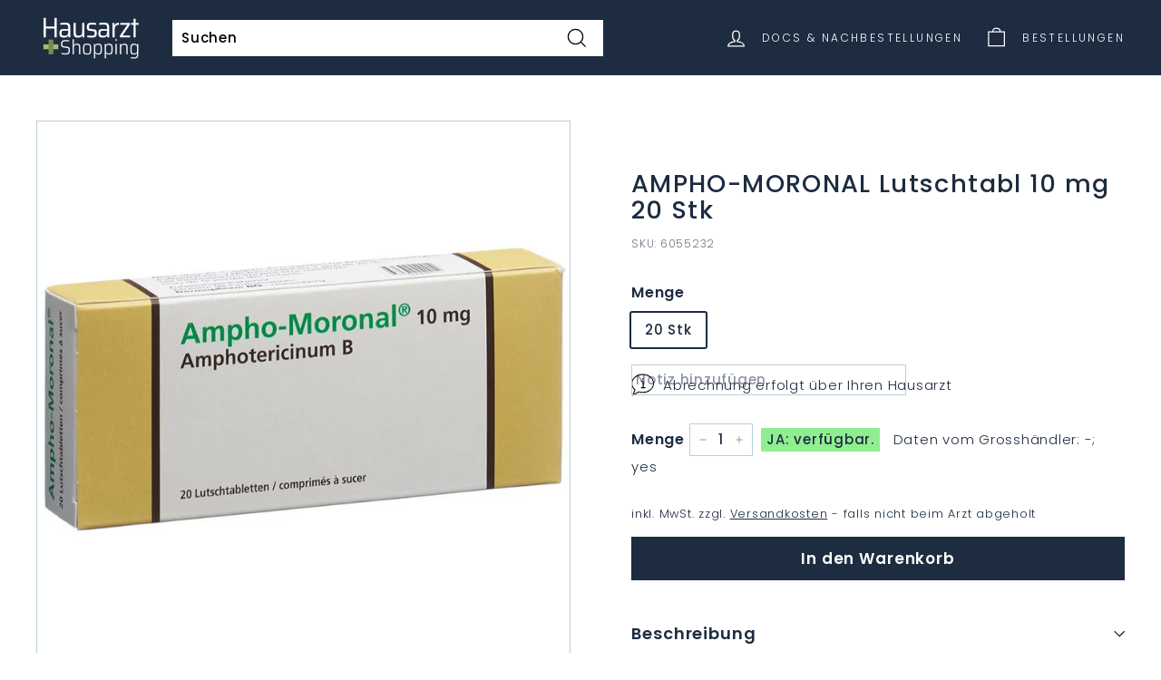

--- FILE ---
content_type: text/html; charset=utf-8
request_url: https://medis.praxis-baar.ch/products/ampho-moronal-lutschtabl-10-mg-20-stk
body_size: 27585
content:
<!doctype html>
<html class="no-js" lang="de" dir="ltr">
<head>
  <meta charset="utf-8">
  <meta http-equiv="X-UA-Compatible" content="IE=edge,chrome=1">
  <meta name="viewport" content="width=device-width,initial-scale=1">
  <meta name="theme-color" content="#1d2c40">
  <link rel="canonical" href="https://www.arzt.shopping/products/ampho-moronal-lutschtabl-10-mg-20-stk">
  <link rel="preload" as="style" href="//medis.praxis-baar.ch/cdn/shop/t/20/assets/theme.css?v=97575741229552453381768835069">
  <!--<link rel="preload" as="script" href="//medis.praxis-baar.ch/cdn/shop/t/20/assets/theme.js?v=106602105222502127071731839433">-->
  <link rel="preload" as="script" href="//medis.praxis-baar.ch/cdn/shop/t/20/assets/theme.js?v=106602105222502127071731839433">
  <link rel="preconnect" href="https://cdn.shopify.com">
  <link rel="preconnect" href="https://fonts.shopifycdn.com">
  <link rel="dns-prefetch" href="https://productreviews.shopifycdn.com">
  <link rel="dns-prefetch" href="https://ajax.googleapis.com">
  <link rel="dns-prefetch" href="https://maps.googleapis.com">
  <link rel="dns-prefetch" href="https://maps.gstatic.com">
  <link rel="preload" as="style" href="//medis.praxis-baar.ch/cdn/shop/t/20/assets/custom.css?v=180168881245106614301731053817"><script>
    window.w_current_doctor_json = {"applestore":"https:\/\/apps.apple.com\/app\/medi-scan-collect\/id6511246918","calendars":["gid:\/\/shopify\/Metaobject\/153010405616","gid:\/\/shopify\/Metaobject\/153010372848"],"calendarservices":["gid:\/\/shopify\/Metaobject\/140698452208","gid:\/\/shopify\/Metaobject\/140698976496","gid:\/\/shopify\/Metaobject\/140698910960","gid:\/\/shopify\/Metaobject\/140698812656","gid:\/\/shopify\/Metaobject\/140698550512","gid:\/\/shopify\/Metaobject\/140698517744"],"city":"Baar","enablecalendars":true,"hid":57424,"hostname_index_of":"medis.praxis-baar.ch","kanton":"ZG","line_notes":true,"location_id":"66179563760","logo":"gid:\/\/shopify\/MediaImage\/33315846815984","opencollection":"praxis-baar-gesund-durch-die-kalte-jahreszeit","openshop":true,"pickuptext":"Abholung in der Praxis- Baar - Bestellungen bis Donnerstag 16:00 sind am Freitag ab 11:00 abholbereit.","playstore":"https:\/\/play.google.com\/store\/apps\/details?id=e36.arzt.app","select_name":"Praxis-Baar - Dr. Strametz","street":"Bahnhofstrasse 20b","subtitle":"Medis online bestellen - nur für Patienten von \u003cb\u003ePraxis-Baar\u003c\/b\u003e","termine":"https:\/\/medis.praxis-baar.ch\/pages\/termin-buchen?hide-account-tabs","title":"Praxis-Baar","url":"https:\/\/medis.praxis-baar.ch\/#baar","zip":6340};
  </script><script>
      const w_hostname= window.location.hostname.toLowerCase();
      const w_top_registeredDocs = [{"applestore":"https:\/\/apps.apple.com\/app\/medi-scan-collect\/id6511246918","calendars":["gid:\/\/shopify\/Metaobject\/153010405616","gid:\/\/shopify\/Metaobject\/153010372848"],"calendarservices":["gid:\/\/shopify\/Metaobject\/140698452208","gid:\/\/shopify\/Metaobject\/140698976496","gid:\/\/shopify\/Metaobject\/140698910960","gid:\/\/shopify\/Metaobject\/140698812656","gid:\/\/shopify\/Metaobject\/140698550512","gid:\/\/shopify\/Metaobject\/140698517744"],"city":"Baar","enablecalendars":true,"hid":57424,"hostname_index_of":"medis.praxis-baar.ch","kanton":"ZG","line_notes":true,"location_id":"66179563760","logo":"gid:\/\/shopify\/MediaImage\/33315846815984","opencollection":"praxis-baar-gesund-durch-die-kalte-jahreszeit","openshop":true,"pickuptext":"Abholung in der Praxis- Baar - Bestellungen bis Donnerstag 16:00 sind am Freitag ab 11:00 abholbereit.","playstore":"https:\/\/play.google.com\/store\/apps\/details?id=e36.arzt.app","select_name":"Praxis-Baar - Dr. Strametz","street":"Bahnhofstrasse 20b","subtitle":"Medis online bestellen - nur für Patienten von \u003cb\u003ePraxis-Baar\u003c\/b\u003e","termine":"https:\/\/medis.praxis-baar.ch\/pages\/termin-buchen?hide-account-tabs","title":"Praxis-Baar","url":"https:\/\/medis.praxis-baar.ch\/#baar","zip":6340},{"city":"Zug","hid":7506,"hostname_index_of":"praxis-zug","kanton":"ZG","location_id":"66324398320","pickuptext":"Abholung bei Dr. Hoppler in Zug - Bestellungen bis Do 16:00 sind am Freitag ab 11:00 abholbereit.","select_name":"Praxis-Zug, Dr. Hoppler","street":"Baarerstrasse 2","subtitle":"Medis online bestellen - nur für Patienten von \u003cb\u003ePraxis Dr. Hoppler\u003c\/b\u003e.","title":"Praxis-Zug, Dr. Hoppler","url":"https:\/\/praxis-zug.arzt.shopping\/#zug","zip":6300},{"city":"Hinwil","hid":958,"hostname_index_of":"hinwil","kanton":"ZH","location_id":"71771455728","logo":"gid:\/\/shopify\/MediaImage\/33388315148528","pickuptext":"Abholung bei Ärzte Hinwil, wie gewohnt. ","select_name":"Ärzte Hinwil","street":"Walderstrasse 10","subtitle":"Medis online bestellen - nur für Patienten von \u003cb\u003eÄrzte Hinwil\u003c\/b\u003e.","title":"Ärzte Hinwil","url":"https:\/\/hinwil.arzt.shopping\/#hinwil","zip":8340},{"city":"ZUG","hid":802,"hostname_index_of":"postplatz","kanton":"Zug","location_id":"78939881712","logo":"gid:\/\/shopify\/MediaImage\/36914056134896","pickuptext":".... Abholtext von Ärztezentrum Zug, zB Bestellungen bis 15:00 können am nächsten Arbeitstag ab 11:00 bei uns in der Praxis abgeholt werden ","select_name":"Ärztezentrum Postpatz Zug","street":"Postplatz 1","subtitle":"Ihr Ärztezentrum im Herzen von Zug","title":"Ärztezentrum Postplatz","url":"https:\/\/postplatz.arzt.shopping","zip":6300},{"city":"Oberägeri","documents":false,"enablecalendars":false,"enabledashboard":false,"hid":0,"hostname_index_of":"arztpraxis-aegerisee","kanton":"ZG","line_notes":false,"location_id":"89210487024","mail":"marie.korenkova@hin.ch","openshop":false,"select_name":"Arztpraxis Ägerisee","street":"Gewerbezone 9","subtitle":"Dr.  Marie Kořenková - VOLL DIGITALISIERTE ARZTPRAXIS","title":"Arztpraxis Ägerisee","zip":6315},{"applestore":"https:\/\/apps.apple.com\/app\/medi-scan-collect\/id6511246918","city":"Baar","hid":44631,"hostname_index_of":"medis.naturemed-baar.ch","kanton":"ZG","location_id":"73020670192","logo":"gid:\/\/shopify\/MediaImage\/42221489488112","openshop":true,"pickuptext":"Abholung in der Praxis NATURE MED  - Bestellungen bis 16:00 sind 2 Tage später am Nachmittag abholbereit.","playstore":"https:\/\/play.google.com\/store\/apps\/details?id=e36.arzt.app.ha","select_name":"Nature Med","street":"Leihgasse 28","subtitle":"Ihre Praxis im Zentrum von Baar","termine":"https:\/\/naturemed-baar.ch\/termin-buchen\/","title":"NATURE MED Baar","url":"https:\/\/medis.naturemed-baar.ch","zip":6340},{"applestore":"https:\/\/apps.apple.com\/app\/medi-scan-collect\/id6511246918","city":"Hirzel","hid":1215,"hostname_index_of":"bergpraxis","kanton":"ZG","line_notes":false,"location_id":"73020735728","logo":"gid:\/\/shopify\/MediaImage\/41619109282032","openshop":true,"pickuptext":".. Abholtext für Bergpraxis Hirzel....","playstore":"https:\/\/play.google.com\/store\/apps\/details?id=e36.arzt.app.ha","select_name":"Bergpraxis","street":"Bergstrasse 1","subtitle":"Ihre Ansprechpartner in allen Fragen zu Gesundheit und Krankheit","title":"Bergpraxis Hirzel","zip":8816},{"applestore":"https:\/\/apps.apple.com\/app\/medi-scan-collect\/id6511246918","calendars":["gid:\/\/shopify\/Metaobject\/142955741424","gid:\/\/shopify\/Metaobject\/137788424432"],"calendarservices":["gid:\/\/shopify\/Metaobject\/131307634928","gid:\/\/shopify\/Metaobject\/131307798768"],"city":"Baar","documents":true,"emergency_phone":"0041 77 77 777","enablecalendars":true,"enabledashboard":true,"hid":99999,"hostname_index_of":"demo.","kanton":"ZG","line_notes":true,"location_id":"71781646576","logo":"gid:\/\/shopify\/MediaImage\/33313211318512","opencollection":"praxis-baar-gesund-durch-die-kalte-jahreszeit","opening_hours":["gid:\/\/shopify\/Metaobject\/131678830832","gid:\/\/shopify\/Metaobject\/131678798064","gid:\/\/shopify\/Metaobject\/144147284208"],"openshop":true,"phone":"0041 77 77 777 777","phone_hours":["gid:\/\/shopify\/Metaobject\/131678798064","gid:\/\/shopify\/Metaobject\/131678830832"],"pickuptext":"Test Nachricht für individuelle Abholzeiten. Zum Beispiel: Sofern beim Lieferanten verfügbar: Bestellungen bis Dienstag 16:00 können Mittwoch ab 11:00 abgeholt werden. Bestellungen bis Donnerstag 16:00 sind am Freitag ab 11:00 abholbereit. Tipp: Benützen Sie die Abfrage '... beim Lieferanten verfügbar?' im Warenkorb neben der Mengenangabe.","playstore":"https:\/\/play.google.com\/store\/apps\/details?id=e36.arzt.app.ha","select_name":"Demo Shop","sort":"-9999","street":"Bahnhofstrasse 1","subtitle":"Dies ist ein DEMO SHOP - Sie können keine Medikamente über diese Platform Bestellen.","termine":"https:\/\/calendly.com\/demo-hausarzt-shopping","title":"Demo-Shop zum Testen","url":"https:\/\/demo.arzt.shopping\/","zip":6340},{"applestore":"https:\/\/apps.apple.com\/app\/medi-scan-collect\/id6511246918","city":"Oberägeri","hid":34752,"hostname_index_of":"gesundheitspunkt","kanton":"ZG","location_id":"71775322352","logo":"gid:\/\/shopify\/MediaImage\/33313060585712","opencollection":"praxis-baar-gesund-durch-die-kalte-jahreszeit","openshop":true,"pickuptext":"Sie werden vom Gesundheitspunkt Oberägeri ein Mail erhalten, ab wann die Medikamente abholbereit sind. ","playstore":"https:\/\/play.google.com\/store\/apps\/details?id=e36.arzt.app.aegeri","select_name":"Gesundheitspunkt","street":"Hauptstrasse 42","subtitle":"Medis online bestellen - nur für Patienten von \u003cb\u003eGesundheitspunkt Oberägeri\u003c\/b\u003e. \u003cbr\u003e!!! ACHTUNG: Abholung erst ab 26.1 möglich !!!","termine":"https:\/\/www.onedoc.ch\/de\/widget\/96aa92d6c9a9428c433ecc42528f13038a21a5b58ce7ef720355802f29f1c37b\/book","title":"Gesundheitspunkt Oberägeri","url":"https:\/\/shop.gesundheitspunkt.ch","zip":6315},{"city":"Mörschwil","hid":8299,"hostname_index_of":"rschwil","kanton":"SG","location_id":"79135703280","logo":"gid:\/\/shopify\/MediaImage\/37020714074352","openshop":false,"pickuptext":"Bestellungen bis Montag 16:00 sind am Dienstag ab 13: 30 abholbereit. Bestellungen bis Donnerstag 16:00 sind am Freitag ab 13:30 abholbereit. \n \n  Bei Fragen zur Bestellung sind wir unter Tel. 071 868 70 10 erreichbar. Ihre Bestellungen sind nur gültig, wenn Sie Patient*in der Hausarztpraxis Mörschwil sind und Ihnen die Medikamente bereits zuvor aktenkundig verschrieben worden sind. Sind diese Bedingungen nicht erfüllt, wird Ihre Bestellung ignoriert.  \n  Da es derzeit Engpässe bei der Verfügbarkeit gibt, kann ihr Arzt die Bestellung entsprechend ändern oder einen Ersatz auswählen.","select_name":"Mörschwil","street":"Bahnhofstrasse 14a","subtitle":"Herzlich Willkommen!","title":"Hausarztpraxis Mörschwil","url":"https:\/\/moerschwil.arzt.shopping","zip":9402},{"applestore":"https:\/\/apps.apple.com\/app\/medi-scan-collect\/id6511246918","city":"Steinhausen","hid":25279,"hostname_index_of":"aerzteteam","kanton":"ZG","location_id":"71878017264","logo":"gid:\/\/shopify\/MediaImage\/34687390777584","openshop":false,"pickuptext":"Abholung wie gewohnt bei Ärzte-Team Steinhausen.","playstore":"https:\/\/play.google.com\/store\/apps\/details?id=e36.arzt.app.steinhausen","select_name":"Ärtzteteam Steinhausen","street":"Blickensdorferstrasse 2","subtitle":"Nur für Patienten vom \u003cb\u003eÄrzteteam Steinhausen\u003c\/b\u003e","termine":"https:\/\/www.onedoc.ch\/de\/widget\/c4771b5af00a036a7d8ecb171fe023a8fc4d003b0cdb653d9fdf5d0529611d62\/book","title":"Online Medi-Bestellungen","url":"https:\/\/medis.aerzteteam.ch\/","zip":6312},{"city":"Unterägeri","hid":40303,"hostname_index_of":"medicusmehl","kanton":"ZG","location_id":"75360534768","logo":"gid:\/\/shopify\/MediaImage\/34891668881648","pickuptext":"Medikamentenabholung: \n\nBestellung bis Mittwoch-Mittag: Abholung ab Freitag der gleichen Woche. \nBestellung bis Freitag-Mittag: Abholung ab Dienstag der Folgewoche. \n\nBei anstehenden Feiertagen oder Ferien Änderungen möglich.","select_name":"Praxis Medicus Mehl, Zugerstrasse 24, Unterägeri","street":"Zugerstrasse 24","subtitle":"Ärztezentrum Chilematt ","title":"Praxis Medicus Mehl","url":"https:\/\/medicusmehl.isimed.ch\/","zip":6314},{"city":"Zug","hid":20736,"hostname_index_of":"neustadtpraxis","kanton":"Zug","location_id":"75294310640","logo":"gid:\/\/shopify\/MediaImage\/34851704209648","pickuptext":"Holen Sie Ihre Medikamente wie gewohnt in der Neustadtpraxis Zug ab.","select_name":"Neustadtpraxis","street":"75294310640","subtitle":"Ein Service für Patienten der Neustadtpraxis Zug","title":"Medi-Bestellungen","url":"https:\/\/neustadtpraxis.isimed.ch\/","zip":6300},{"applestore":"https:\/\/apps.apple.com\/app\/medi-scan-collect\/id6511246918","city":"Trübbach","documents":false,"hid":17622,"hostname_index_of":"pizolcare","kanton":"SA","line_notes":true,"location_id":"71808188656","logo":"gid:\/\/shopify\/MediaImage\/33794655682800","openshop":true,"pickuptext":"Ihre Bestellung wurde an die PizolCar Praxis Wartau weitergeleitet. \n\nBitte beachten Sie: \n\nIhre Bestellung ist nur gültig, wenn Sie eingetragener Patient der PizolCar Praxis sind, und Ihnen die bestellten Medikamente bereits zuvor aktenkundig verschrieben worden sind. Sind diese Bedingungen nicht erfüllt, wird Ihre Bestellung ignoriert. Die Abrechnung kassenpflichtiger Medikamente erfolgt über die Krankenkasse. OTC-Medikamente müssen Sie bei Abholung direkt bar oder bargeldlos bezahlen.\n\nHinweise zur Abholung:\n\nIhr Arzt hat keine besonderen Hinweise zur Abholung hinterlegt. Holen Sie die Medikamente wie üblich ab! Da es jederzeit Engpässe bei der Verfügbarkeit von Medikamenten geben kann, ist Ihr Arzt befugt, die Bestellung zu ändern und Ihnen einen Ersatz (Generikum) zu besorgen.","playstore":"https:\/\/play.google.com\/store\/apps\/details?id=e36.arzt.app.wartau","select_name":"PizolCare Praxis Wartau","street":"Hauptstrasse 12","subtitle":"Medis online bestellen - nur für Patienten von \u003cb\u003ePizolCare Praxis\u003c\/b\u003e Wartau.","title":"PizolCare Praxis Wartau","url":"https:\/\/medikamente.wartau.pizolcare.ch\/","zip":9477},{"applestore":"https:\/\/apps.apple.com\/app\/medi-scan-collect\/id6511246918","city":"Cham","hid":46498,"hostname_index_of":"praxisamseecham","kanton":"Zug ","line_notes":true,"location_id":"73020702960","logo":"gid:\/\/shopify\/MediaImage\/41544640758000","openshop":true,"pickuptext":"Abholung in der Praxis am See Cham - Bestellungen bis Donnerstag 16:00 sind am Freitag ab 11:00 abholbereit.","playstore":"https:\/\/play.google.com\/store\/apps\/details?id=e36.arzt.app.ha","select_name":"Praxis am See Cham","street":"Seestrasse 3","subtitle":"Individuell und ganzheitlich für Sie da","title":"Praxis am See Cham","url":"https:\/\/www.praxisamseecham.ch\/","zip":6330},{"applestore":"https:\/\/apps.apple.com\/app\/medi-scan-collect\/id6511246918","city":"Laax","hid":1531,"hostname_index_of":"praxis-laax","kanton":"GR","line_notes":false,"location_id":"80844947696","logo":"gid:\/\/shopify\/MediaImage\/37995849187568","opencollection":"praxis-baar-gesund-durch-die-kalte-jahreszeit","openshop":true,"pickuptext":"Vielen Dank für Ihre Bestellung. Wir prüfen Ihre Bestellung und die Medikamentenverfügbarkeit schnellstmöglich und werden uns danach bei Ihnen über die Abholmöglichkeiten per Mail melden. Zudem bitten wir Sie, nicht vor Erhalt des Mails in die Praxis zu kommen, da die Medikamente eventuell nicht an Lager sind. Ihr Team der Praxis Laax","playstore":"https:\/\/play.google.com\/store\/apps\/details?id=e36.arzt.app.ha","select_name":"praxis-laax","street":"Via Principala 69","subtitle":"Ihr Hausarzt in Laax","title":"Praxis-Laax","url":"https:\/\/praxis-laax.arzt.shopping","zip":7031},{"city":"Rohrschach","hid":8204,"hostname_index_of":"praxis-mariaberg","kanton":"SG","location_id":"73003794672","logo":"gid:\/\/shopify\/MediaImage\/33794026307824","pickuptext":"Abholung wie gewohnt in der Praxis Mariaberg. ","select_name":"Praxis Mariaberg","street":"Mariabergstrasse 22","subtitle":"Dr. med. Stefan Pazeller und  Dipl. med. Bernhard Bütler","title":"Praxis Mariaberg","url":"https:\/\/praxis-mariaberg.arzt.shopping","zip":9400},{"city":"Winterthur","hid":4202,"hostname_index_of":"nelkenstrasse","kanton":"ZH","location_id":"73126674672","logo":"gid:\/\/shopify\/MediaImage\/34413251100912","pickuptext":"Abholung wie gewohnt in der Hausarztpraxis Nelkenstrasse. ","playstore":"https:\/\/play.google.com\/store\/apps\/details?id=e36.arzt.app.nelkenstrasse","select_name":"Praxis Nelkenstrasse","street":"Nelkenstrasse 3","subtitle":"Winterthur","title":"Hausarztpraxis Nelkenstrasse","url":"https:\/\/medis.nelkenstrasse.ch","zip":8400},{"applestore":"https:\/\/apps.apple.com\/app\/medi-scan-collect\/id6511246918","city":"Sempach","hid":13658,"hostname_index_of":"staedtlipraxis","kanton":"LZ","location_id":"73020637424","logo":"gid:\/\/shopify\/MediaImage\/35868438233328","openshop":true,"pickuptext":"Abholung bei uns in der Städtlipraxis Sempach. Bestellungen bis 16:00 können jeweils am Folgetag ab 14:00 abgeholt werden - ansonsten einen Tag später. Bestellungen sollten innerhalb von einer Woche abgeholt werden. ","playstore":"https:\/\/play.google.com\/store\/apps\/details?id=e36.arzt.app.staedtlipraxis","select_name":"Städtlipraxis Sempach","street":"Hildisriederstrasse 6","subtitle":"Click \u0026 Collect für unsere Patienten","title":"Städtlipraxis Sempach","url":"https:\/\/medis.staedtlipraxis.ch\/","zip":6204},{"city":"Winterthur","hid":20343,"hostname_index_of":"swissmedteam","kanton":"ZH","location_id":"76604375280","logo":"gid:\/\/shopify\/MediaImage\/35728537682160","pickuptext":"DIES IST DER ABHOLTEXT ... DER MUSS NOCH EINGESTELLT WERDEN. ","select_name":"SwissMedTeam","street":"Untertor 33","subtitle":"Das moderne Ärzte-Zentrum Winterthur","title":"Swiss Med Team","url":"https:\/\/swissmedteam.med-easy.ch","zip":8400}];

      var w_top_doc=null; 
      // Iterate through registeredDocs
      for (var i = 0; i < w_top_registeredDocs.length; i++) {
        var doctor = w_top_registeredDocs[i];
        if (w_hostname.indexOf(doctor.hostname_index_of) > -1) {
          // console.warn(" w registered Doc found");
          w_top_doc=doctor;
          break; // Exit the loop once a match is found
        }
      }
      
      var manifestHref = 'data:application/json,' + encodeURIComponent(JSON.stringify({
        "description": "Medi-Bestellungen",
        "display": "standalone",
        "start_url": "https://"+w_hostname,
        "icons": [
          {
            "src": "https://medis.praxis-baar.ch/cdn/shop/t/20/assets/medi1.png?v=60137714136688346071688555221",
            "sizes": "196x196",
            "type": "image/png"
          }
        ],
        "name": "Arzt.Shopping",
        "short_name": "Medis"
      }));
      
      var linkTag = document.createElement('link');
      linkTag.rel = 'manifest';
      linkTag.href = manifestHref;
      
      // Add the link tag to the document head or desired location
      document.head.appendChild(linkTag);

      (function() {
        if (window.location.search.includes('hide-account-tabs')) {
          document.documentElement.classList.add('hide-account-tabs');
        }
      })();
    </script>

    <style>
      html.hide-account-tabs .account-tabs {
        display: none !important;
      }
    </style>

  <meta name="apple-mobile-web-app-capable" content="yes">
  <meta name="apple-mobile-web-app-title" content="Hausarzt">
  <link rel="apple-touch-icon-precomposed" href="//medis.praxis-baar.ch/cdn/shop/files/Icon_32x32.jpg?v=1636835037">
  <link rel="shortcut icon" type="image/png" href="//medis.praxis-baar.ch/cdn/shop/files/Icon_32x32.jpg?v=1636835037" /><link rel="shortcut icon" href="//medis.praxis-baar.ch/cdn/shop/files/Icon_32x32.jpg?v=1636835037" type="image/png" /><title>AMPHO-MORONAL Lutschtabl 10 mg 20 Stk
&ndash; Hausarzt Shopping
</title>
<meta name="description" content="Die Ampho-Moronal-Präparate enthalten als Wirkstoff Amphotericin B und sind wirksam gegen Pilzerkrankungen (Hefe- und Schimmelpilze) von Haut, Schleimhaut, Vagina oder Darm. Die Arzneimittel sind auf Verschreibung des Arztes oder der Ärztin zu verwenden. Ampho-Moronal, Tabletten Zur Behandlung von Hefepilzerkrankungen "><meta property="og:site_name" content="Hausarzt Shopping">
  <meta property="og:url" content="https://www.arzt.shopping/products/ampho-moronal-lutschtabl-10-mg-20-stk">
  <meta property="og:title" content="AMPHO-MORONAL Lutschtabl 10 mg 20 Stk">
  <meta property="og:type" content="product">
  <meta property="og:description" content="Die Ampho-Moronal-Präparate enthalten als Wirkstoff Amphotericin B und sind wirksam gegen Pilzerkrankungen (Hefe- und Schimmelpilze) von Haut, Schleimhaut, Vagina oder Darm. Die Arzneimittel sind auf Verschreibung des Arztes oder der Ärztin zu verwenden. Ampho-Moronal, Tabletten Zur Behandlung von Hefepilzerkrankungen "><meta property="og:image" content="http://medis.praxis-baar.ch/cdn/shop/files/6055232_PICFRONT3D_HCI_800sq.jpg?v=1768603764">
    <meta property="og:image:secure_url" content="https://medis.praxis-baar.ch/cdn/shop/files/6055232_PICFRONT3D_HCI_800sq.jpg?v=1768603764">
    <meta property="og:image:width" content="800">
    <meta property="og:image:height" content="800"><meta name="twitter:site" content="@">
  <meta name="twitter:card" content="summary_large_image">
  <meta name="twitter:title" content="AMPHO-MORONAL Lutschtabl 10 mg 20 Stk">
  <meta name="twitter:description" content="Die Ampho-Moronal-Präparate enthalten als Wirkstoff Amphotericin B und sind wirksam gegen Pilzerkrankungen (Hefe- und Schimmelpilze) von Haut, Schleimhaut, Vagina oder Darm. Die Arzneimittel sind auf Verschreibung des Arztes oder der Ärztin zu verwenden. Ampho-Moronal, Tabletten Zur Behandlung von Hefepilzerkrankungen ">
<style data-shopify>@font-face {
  font-family: Poppins;
  font-weight: 500;
  font-style: normal;
  font-display: swap;
  src: url("//medis.praxis-baar.ch/cdn/fonts/poppins/poppins_n5.ad5b4b72b59a00358afc706450c864c3c8323842.woff2") format("woff2"),
       url("//medis.praxis-baar.ch/cdn/fonts/poppins/poppins_n5.33757fdf985af2d24b32fcd84c9a09224d4b2c39.woff") format("woff");
}

  @font-face {
  font-family: Poppins;
  font-weight: 300;
  font-style: normal;
  font-display: swap;
  src: url("//medis.praxis-baar.ch/cdn/fonts/poppins/poppins_n3.05f58335c3209cce17da4f1f1ab324ebe2982441.woff2") format("woff2"),
       url("//medis.praxis-baar.ch/cdn/fonts/poppins/poppins_n3.6971368e1f131d2c8ff8e3a44a36b577fdda3ff5.woff") format("woff");
}


  @font-face {
  font-family: Poppins;
  font-weight: 600;
  font-style: normal;
  font-display: swap;
  src: url("//medis.praxis-baar.ch/cdn/fonts/poppins/poppins_n6.aa29d4918bc243723d56b59572e18228ed0786f6.woff2") format("woff2"),
       url("//medis.praxis-baar.ch/cdn/fonts/poppins/poppins_n6.5f815d845fe073750885d5b7e619ee00e8111208.woff") format("woff");
}

  @font-face {
  font-family: Poppins;
  font-weight: 300;
  font-style: italic;
  font-display: swap;
  src: url("//medis.praxis-baar.ch/cdn/fonts/poppins/poppins_i3.8536b4423050219f608e17f134fe9ea3b01ed890.woff2") format("woff2"),
       url("//medis.praxis-baar.ch/cdn/fonts/poppins/poppins_i3.0f4433ada196bcabf726ed78f8e37e0995762f7f.woff") format("woff");
}

  @font-face {
  font-family: Poppins;
  font-weight: 600;
  font-style: italic;
  font-display: swap;
  src: url("//medis.praxis-baar.ch/cdn/fonts/poppins/poppins_i6.bb8044d6203f492888d626dafda3c2999253e8e9.woff2") format("woff2"),
       url("//medis.praxis-baar.ch/cdn/fonts/poppins/poppins_i6.e233dec1a61b1e7dead9f920159eda42280a02c3.woff") format("woff");
}

</style><link href="//medis.praxis-baar.ch/cdn/shop/t/20/assets/theme.css?v=97575741229552453381768835069" rel="stylesheet" type="text/css" media="all" />
  <link href="//medis.praxis-baar.ch/cdn/shop/t/20/assets/custom.css?v=180168881245106614301731053817" rel="stylesheet" type="text/css" media="all" />
<style data-shopify>:root {
    --typeHeaderPrimary: Poppins;
    --typeHeaderFallback: sans-serif;
    --typeHeaderSize: 32px;
    --typeHeaderWeight: 500;
    --typeHeaderLineHeight: 1.1;
    --typeHeaderSpacing: 0.05em;

    --typeBasePrimary:Poppins;
    --typeBaseFallback:sans-serif;
    --typeBaseSize: 15px;
    --typeBaseWeight: 300;
    --typeBaseSpacing: 0.05em;
    --typeBaseLineHeight: 1.6;

    --colorSmallImageBg: #ffffff;
    --colorSmallImageBgDark: #f7f7f7;
    --colorLargeImageBg: #ffffff;
    --colorLargeImageBgLight: #ffffff;

    --iconWeight: 3px;
    --iconLinecaps: miter;

    
      --buttonRadius: 0px;
      --btnPadding: 11px 20px;
    

    
      --roundness: 0px;
    

    
      --gridThickness: 0px;
    

    --productTileMargin: 10%;
    --collectionTileMargin: 15%;

    --swatchSize: 40px;
  }

  @media screen and (max-width: 768px) {
    :root {
      --typeBaseSize: 13px;

      
        --roundness: 0px;
        --btnPadding: 9px 17px;
      
    }
  }</style><script>
    document.documentElement.className = document.documentElement.className.replace('no-js', 'js');

    window.theme = window.theme || {};
    theme.routes = {
      home: "/",
      collections: "/collections",
      cart: "/cart.js",
      cartPage: "/cart",
      cartAdd: "/cart/add.js",
      cartChange: "/cart/change.js",
      search: "/search"
    };
    theme.strings = {
      soldOut: "Ausverkauft",
      unavailable: "Nicht verfügbar",
      inStockLabel: "Auf Lager",
      stockLabel: "Nur noch [count] Stück übrig",
      willNotShipUntil: "Wird nach dem [date] versendet",
      willBeInStockAfter: "Wird nach dem [date] auf Lager sein",
      waitingForStock: "Inventar auf dem Weg",
      savePrice: "Betrag [saved_amount]",
      cartEmpty: "Ihr Warenkorb ist im Moment leer.",
      cartTermsConfirmation: "Bitte bestätigen Sie  mit den Nutzungsbedingungen einverstanden zu sein, um die Bestellung abzuschliessen.",
      searchCollections: "Kollektionen:",
      searchPages: "Seiten:",
      searchArticles: "Artikel:"
    };
    theme.settings = {
      dynamicVariantsEnable: true,
      cartType: "page",
      isCustomerTemplate: false,
      moneyFormat: "CHF {{amount}}",
      saveType: "dollar",
      productImageSize: "square",
      productImageCover: false,
      predictiveSearch: true,
      predictiveSearchType: "product",
      superScriptSetting: true,
      superScriptPrice: true,
      quickView: false,
      quickAdd: true,
      themeName: 'Expanse',
      themeVersion: "2.1.1"
    };
  </script>

  <script>window.performance && window.performance.mark && window.performance.mark('shopify.content_for_header.start');</script><meta id="shopify-digital-wallet" name="shopify-digital-wallet" content="/60908503280/digital_wallets/dialog">
<link rel="alternate" type="application/json+oembed" href="https://www.arzt.shopping/products/ampho-moronal-lutschtabl-10-mg-20-stk.oembed">
<script async="async" src="/checkouts/internal/preloads.js?locale=de-CH"></script>
<script id="shopify-features" type="application/json">{"accessToken":"40fbeda50fc59da4f525e27e5c793c21","betas":["rich-media-storefront-analytics"],"domain":"medis.praxis-baar.ch","predictiveSearch":true,"shopId":60908503280,"locale":"de"}</script>
<script>var Shopify = Shopify || {};
Shopify.shop = "hausarzt-shopping.myshopify.com";
Shopify.locale = "de";
Shopify.currency = {"active":"CHF","rate":"1.0"};
Shopify.country = "CH";
Shopify.theme = {"name":"current: Add Doctor Select Again","id":136756429040,"schema_name":"Expanse","schema_version":"2.1.1","theme_store_id":902,"role":"main"};
Shopify.theme.handle = "null";
Shopify.theme.style = {"id":null,"handle":null};
Shopify.cdnHost = "medis.praxis-baar.ch/cdn";
Shopify.routes = Shopify.routes || {};
Shopify.routes.root = "/";</script>
<script type="module">!function(o){(o.Shopify=o.Shopify||{}).modules=!0}(window);</script>
<script>!function(o){function n(){var o=[];function n(){o.push(Array.prototype.slice.apply(arguments))}return n.q=o,n}var t=o.Shopify=o.Shopify||{};t.loadFeatures=n(),t.autoloadFeatures=n()}(window);</script>
<script id="shop-js-analytics" type="application/json">{"pageType":"product"}</script>
<script defer="defer" async type="module" src="//medis.praxis-baar.ch/cdn/shopifycloud/shop-js/modules/v2/client.init-shop-cart-sync_XknANqpX.de.esm.js"></script>
<script defer="defer" async type="module" src="//medis.praxis-baar.ch/cdn/shopifycloud/shop-js/modules/v2/chunk.common_DvdeXi9P.esm.js"></script>
<script type="module">
  await import("//medis.praxis-baar.ch/cdn/shopifycloud/shop-js/modules/v2/client.init-shop-cart-sync_XknANqpX.de.esm.js");
await import("//medis.praxis-baar.ch/cdn/shopifycloud/shop-js/modules/v2/chunk.common_DvdeXi9P.esm.js");

  window.Shopify.SignInWithShop?.initShopCartSync?.({"fedCMEnabled":true,"windoidEnabled":true});

</script>
<script>(function() {
  var isLoaded = false;
  function asyncLoad() {
    if (isLoaded) return;
    isLoaded = true;
    var urls = ["https:\/\/reorder-master.hulkapps.com\/reorderjs\/re-order.js?1693832407\u0026shop=hausarzt-shopping.myshopify.com"];
    for (var i = 0; i < urls.length; i++) {
      var s = document.createElement('script');
      s.type = 'text/javascript';
      s.async = true;
      s.src = urls[i];
      var x = document.getElementsByTagName('script')[0];
      x.parentNode.insertBefore(s, x);
    }
  };
  if(window.attachEvent) {
    window.attachEvent('onload', asyncLoad);
  } else {
    window.addEventListener('load', asyncLoad, false);
  }
})();</script>
<script id="__st">var __st={"a":60908503280,"offset":3600,"reqid":"4e24f9ed-7a5b-4260-b253-2342a8a2330f-1768918568","pageurl":"medis.praxis-baar.ch\/products\/ampho-moronal-lutschtabl-10-mg-20-stk","u":"9013a099924b","p":"product","rtyp":"product","rid":8201850749168};</script>
<script>window.ShopifyPaypalV4VisibilityTracking = true;</script>
<script id="captcha-bootstrap">!function(){'use strict';const t='contact',e='account',n='new_comment',o=[[t,t],['blogs',n],['comments',n],[t,'customer']],c=[[e,'customer_login'],[e,'guest_login'],[e,'recover_customer_password'],[e,'create_customer']],r=t=>t.map((([t,e])=>`form[action*='/${t}']:not([data-nocaptcha='true']) input[name='form_type'][value='${e}']`)).join(','),a=t=>()=>t?[...document.querySelectorAll(t)].map((t=>t.form)):[];function s(){const t=[...o],e=r(t);return a(e)}const i='password',u='form_key',d=['recaptcha-v3-token','g-recaptcha-response','h-captcha-response',i],f=()=>{try{return window.sessionStorage}catch{return}},m='__shopify_v',_=t=>t.elements[u];function p(t,e,n=!1){try{const o=window.sessionStorage,c=JSON.parse(o.getItem(e)),{data:r}=function(t){const{data:e,action:n}=t;return t[m]||n?{data:e,action:n}:{data:t,action:n}}(c);for(const[e,n]of Object.entries(r))t.elements[e]&&(t.elements[e].value=n);n&&o.removeItem(e)}catch(o){console.error('form repopulation failed',{error:o})}}const l='form_type',E='cptcha';function T(t){t.dataset[E]=!0}const w=window,h=w.document,L='Shopify',v='ce_forms',y='captcha';let A=!1;((t,e)=>{const n=(g='f06e6c50-85a8-45c8-87d0-21a2b65856fe',I='https://cdn.shopify.com/shopifycloud/storefront-forms-hcaptcha/ce_storefront_forms_captcha_hcaptcha.v1.5.2.iife.js',D={infoText:'Durch hCaptcha geschützt',privacyText:'Datenschutz',termsText:'Allgemeine Geschäftsbedingungen'},(t,e,n)=>{const o=w[L][v],c=o.bindForm;if(c)return c(t,g,e,D).then(n);var r;o.q.push([[t,g,e,D],n]),r=I,A||(h.body.append(Object.assign(h.createElement('script'),{id:'captcha-provider',async:!0,src:r})),A=!0)});var g,I,D;w[L]=w[L]||{},w[L][v]=w[L][v]||{},w[L][v].q=[],w[L][y]=w[L][y]||{},w[L][y].protect=function(t,e){n(t,void 0,e),T(t)},Object.freeze(w[L][y]),function(t,e,n,w,h,L){const[v,y,A,g]=function(t,e,n){const i=e?o:[],u=t?c:[],d=[...i,...u],f=r(d),m=r(i),_=r(d.filter((([t,e])=>n.includes(e))));return[a(f),a(m),a(_),s()]}(w,h,L),I=t=>{const e=t.target;return e instanceof HTMLFormElement?e:e&&e.form},D=t=>v().includes(t);t.addEventListener('submit',(t=>{const e=I(t);if(!e)return;const n=D(e)&&!e.dataset.hcaptchaBound&&!e.dataset.recaptchaBound,o=_(e),c=g().includes(e)&&(!o||!o.value);(n||c)&&t.preventDefault(),c&&!n&&(function(t){try{if(!f())return;!function(t){const e=f();if(!e)return;const n=_(t);if(!n)return;const o=n.value;o&&e.removeItem(o)}(t);const e=Array.from(Array(32),(()=>Math.random().toString(36)[2])).join('');!function(t,e){_(t)||t.append(Object.assign(document.createElement('input'),{type:'hidden',name:u})),t.elements[u].value=e}(t,e),function(t,e){const n=f();if(!n)return;const o=[...t.querySelectorAll(`input[type='${i}']`)].map((({name:t})=>t)),c=[...d,...o],r={};for(const[a,s]of new FormData(t).entries())c.includes(a)||(r[a]=s);n.setItem(e,JSON.stringify({[m]:1,action:t.action,data:r}))}(t,e)}catch(e){console.error('failed to persist form',e)}}(e),e.submit())}));const S=(t,e)=>{t&&!t.dataset[E]&&(n(t,e.some((e=>e===t))),T(t))};for(const o of['focusin','change'])t.addEventListener(o,(t=>{const e=I(t);D(e)&&S(e,y())}));const B=e.get('form_key'),M=e.get(l),P=B&&M;t.addEventListener('DOMContentLoaded',(()=>{const t=y();if(P)for(const e of t)e.elements[l].value===M&&p(e,B);[...new Set([...A(),...v().filter((t=>'true'===t.dataset.shopifyCaptcha))])].forEach((e=>S(e,t)))}))}(h,new URLSearchParams(w.location.search),n,t,e,['guest_login'])})(!1,!0)}();</script>
<script integrity="sha256-4kQ18oKyAcykRKYeNunJcIwy7WH5gtpwJnB7kiuLZ1E=" data-source-attribution="shopify.loadfeatures" defer="defer" src="//medis.praxis-baar.ch/cdn/shopifycloud/storefront/assets/storefront/load_feature-a0a9edcb.js" crossorigin="anonymous"></script>
<script data-source-attribution="shopify.dynamic_checkout.dynamic.init">var Shopify=Shopify||{};Shopify.PaymentButton=Shopify.PaymentButton||{isStorefrontPortableWallets:!0,init:function(){window.Shopify.PaymentButton.init=function(){};var t=document.createElement("script");t.src="https://medis.praxis-baar.ch/cdn/shopifycloud/portable-wallets/latest/portable-wallets.de.js",t.type="module",document.head.appendChild(t)}};
</script>
<script data-source-attribution="shopify.dynamic_checkout.buyer_consent">
  function portableWalletsHideBuyerConsent(e){var t=document.getElementById("shopify-buyer-consent"),n=document.getElementById("shopify-subscription-policy-button");t&&n&&(t.classList.add("hidden"),t.setAttribute("aria-hidden","true"),n.removeEventListener("click",e))}function portableWalletsShowBuyerConsent(e){var t=document.getElementById("shopify-buyer-consent"),n=document.getElementById("shopify-subscription-policy-button");t&&n&&(t.classList.remove("hidden"),t.removeAttribute("aria-hidden"),n.addEventListener("click",e))}window.Shopify?.PaymentButton&&(window.Shopify.PaymentButton.hideBuyerConsent=portableWalletsHideBuyerConsent,window.Shopify.PaymentButton.showBuyerConsent=portableWalletsShowBuyerConsent);
</script>
<script data-source-attribution="shopify.dynamic_checkout.cart.bootstrap">document.addEventListener("DOMContentLoaded",(function(){function t(){return document.querySelector("shopify-accelerated-checkout-cart, shopify-accelerated-checkout")}if(t())Shopify.PaymentButton.init();else{new MutationObserver((function(e,n){t()&&(Shopify.PaymentButton.init(),n.disconnect())})).observe(document.body,{childList:!0,subtree:!0})}}));
</script>

<script>window.performance && window.performance.mark && window.performance.mark('shopify.content_for_header.end');</script>

  <script src="//medis.praxis-baar.ch/cdn/shop/t/20/assets/vendor-scripts-v1.js" defer="defer"></script>
  <!--<script src="//medis.praxis-baar.ch/cdn/shop/t/20/assets/theme.js?v=106602105222502127071731839433" defer="defer"></script>-->
  <script src="//medis.praxis-baar.ch/cdn/shop/t/20/assets/theme.js?v=106602105222502127071731839433" defer="defer"></script>
  <script src="//medis.praxis-baar.ch/cdn/shop/t/20/assets/custom.js?v=166816653803863111091745560262" defer="defer"></script>

  
   <script src="https://ajax.googleapis.com/ajax/libs/jquery/3.5.1/jquery.min.js"></script>
  

<link href='https://fonts.googleapis.com/css?family=Lato:300,400,700,900|Manjari:400,700|Nunito:300,400,600,700,800|Roboto:300,400,500,700,900&display=swap' rel='stylesheet'>
                                   <link rel='stylesheet' href='https://reorder-master.hulkapps.com/css/re-order.css?v=2022-12-15 06:38:34'>
<!-- BEGIN app block: shopify://apps/oxi-social-login/blocks/social-login-embed/24ad60bc-8f09-42fa-807e-e5eda0fdae17 -->


<script>
    
        var vt = '1764046677';
    
        var oxi_data_scheme = 'light';
        if (document.querySelector('html').hasAttribute('data-scheme')) {
            oxi_data_scheme = document.querySelector('html').getAttribute('data-scheme');
        }
    function wfete(selector) {
    return new Promise(resolve => {
    if (document.querySelector(selector)) {
      return resolve(document.querySelector(selector));
    }

    const observer = new MutationObserver(() => {
      if (document.querySelector(selector)) {
        resolve(document.querySelector(selector));
        observer.disconnect();
      }
    });

    observer.observe(document.body, {
      subtree: true,
      childList: true,
    });
    });
  }
  async function oxi_init() {
    const data = await getOConfig();
  }
  function getOConfig() {
    var script = document.createElement('script');
    script.src = '//social-login.oxiapps.com/init.json?shop=hausarzt-shopping.myshopify.com&vt='+vt+'&callback=jQuery111004090950169811405_1543664809199';
    script.setAttribute('rel','nofollow');
    document.head.appendChild(script);
  }
  function jQuery111004090950169811405_1543664809199(p) {
        var shop_locale = "";
        if (typeof Shopify !== 'undefined' && typeof Shopify.locale !== 'undefined') {
            shop_locale = "&locale="+Shopify.locale;
    }
    if (p.m == "1") {
      if (typeof oxi_initialized === 'undefined') {
        var oxi_initialized = true;
        //vt = parseInt(p.v);
        vt = parseInt(vt);

                var elem = document.createElement("link");
                elem.setAttribute("type", "text/css");
                elem.setAttribute("rel", "stylesheet");
                elem.setAttribute("href", "https://cdn.shopify.com/extensions/019a9bbf-e6d9-7768-bf83-c108720b519c/embedded-social-login-54/assets/remodal.css");
                document.getElementsByTagName("head")[0].appendChild(elem);


        var newScript = document.createElement('script');
        newScript.type = 'text/javascript';
        newScript.src = 'https://cdn.shopify.com/extensions/019a9bbf-e6d9-7768-bf83-c108720b519c/embedded-social-login-54/assets/osl.min.js';
        document.getElementsByTagName('head')[0].appendChild(newScript);
      }
    } else {
      const intervalID = setInterval(() => {
        if (document.querySelector('body')) {
            clearInterval(intervalID);

            opa = ['form[action*="account/login"]', 'form[action$="account"]'];
            opa.forEach(e => {
                wfete(e).then(element => {
                    if (typeof oxi_initialized === 'undefined') {
                        var oxi_initialized = true;
                        console.log("Oxi Social Login Initialized");
                        if (p.i == 'y') {
                            var list = document.querySelectorAll(e);
                            var oxi_list_length = 0;
                            if (list.length > 0) {
                                //oxi_list_length = 3;
                                oxi_list_length = list.length;
                            }
                            for(var osli1 = 0; osli1 < oxi_list_length; osli1++) {
                                if (list[osli1].querySelector('[value="guest_login"]')) {
                                } else {
                                if ( list[osli1].querySelectorAll('.oxi-social-login').length <= 0 && list[osli1].querySelectorAll('.oxi_social_wrapper').length <= 0 ) {
                                    var osl_checkout_url = '';
                                    if (list[osli1].querySelector('[name="checkout_url"]') !== null) {
                                        osl_checkout_url = '&osl_checkout_url='+list[osli1].querySelector('[name="checkout_url"]').value;
                                    }
                                    osl_checkout_url = osl_checkout_url.replace(/<[^>]*>/g, '').trim();
                                    list[osli1].insertAdjacentHTML(p.p, '<div class="oxi_social_wrapper" style="'+p.c+'"><iframe id="social_login_frame" class="social_login_frame" title="Social Login" src="https://social-login.oxiapps.com/widget?site='+p.s+'&vt='+vt+shop_locale+osl_checkout_url+'&scheme='+oxi_data_scheme+'" style="width:100%;max-width:100%;padding-top:0px;margin-bottom:5px;border:0px;height:'+p.h+'px;" scrolling=no></iframe></div>');
                                }
                                }
                            }
                        }
                    }
                });
            });

            wfete('#oxi-social-login').then(element => {
                document.getElementById('oxi-social-login').innerHTML="<iframe id='social_login_frame' class='social_login_frame' title='Social Login' src='https://social-login.oxiapps.com/widget?site="+p.s+"&vt="+vt+shop_locale+"&scheme="+oxi_data_scheme+"' style='width:100%;max-width:100%;padding-top:0px;margin-bottom:5px;border:0px;height:"+p.h+"px;' scrolling=no></iframe>";
            });
            wfete('.oxi-social-login').then(element => {
                var oxi_elms = document.querySelectorAll(".oxi-social-login");
                oxi_elms.forEach((oxi_elm) => {
                            oxi_elm.innerHTML="<iframe id='social_login_frame' class='social_login_frame' title='Social Login' src='https://social-login.oxiapps.com/widget?site="+p.s+"&vt="+vt+shop_locale+"&scheme="+oxi_data_scheme+"' style='width:100%;max-width:100%;padding-top:0px;margin-bottom:5px;border:0px;height:"+p.h+"px;' scrolling=no></iframe>";
                });
            });
        }
      }, 100);
    }

    var o_resized = false;
    var oxi_response = function(event) {
      if (event.origin+'/'=="https://social-login.oxiapps.com/") {
                if (event.data.action == "loaded") {
                    event.source.postMessage({
                        action:'getParentUrl',parentUrl: window.location.href+''
                    },"*");
                }

        var message = event.data+'';
        var key = message.split(':')[0];
        var value = message.split(':')[1];
        if (key=="height") {
          var oxi_iframe = document.getElementById('social_login_frame');
          if (oxi_iframe && !o_resized) {
            o_resized = true;
            oxi_iframe.style.height = value + "px";
          }
        }
      }
    };
    if (window.addEventListener) {
      window.addEventListener('message', oxi_response, false);
    } else {
      window.attachEvent("onmessage", oxi_response);
    }
  }
  oxi_init();
</script>


<!-- END app block --><link href="https://monorail-edge.shopifysvc.com" rel="dns-prefetch">
<script>(function(){if ("sendBeacon" in navigator && "performance" in window) {try {var session_token_from_headers = performance.getEntriesByType('navigation')[0].serverTiming.find(x => x.name == '_s').description;} catch {var session_token_from_headers = undefined;}var session_cookie_matches = document.cookie.match(/_shopify_s=([^;]*)/);var session_token_from_cookie = session_cookie_matches && session_cookie_matches.length === 2 ? session_cookie_matches[1] : "";var session_token = session_token_from_headers || session_token_from_cookie || "";function handle_abandonment_event(e) {var entries = performance.getEntries().filter(function(entry) {return /monorail-edge.shopifysvc.com/.test(entry.name);});if (!window.abandonment_tracked && entries.length === 0) {window.abandonment_tracked = true;var currentMs = Date.now();var navigation_start = performance.timing.navigationStart;var payload = {shop_id: 60908503280,url: window.location.href,navigation_start,duration: currentMs - navigation_start,session_token,page_type: "product"};window.navigator.sendBeacon("https://monorail-edge.shopifysvc.com/v1/produce", JSON.stringify({schema_id: "online_store_buyer_site_abandonment/1.1",payload: payload,metadata: {event_created_at_ms: currentMs,event_sent_at_ms: currentMs}}));}}window.addEventListener('pagehide', handle_abandonment_event);}}());</script>
<script id="web-pixels-manager-setup">(function e(e,d,r,n,o){if(void 0===o&&(o={}),!Boolean(null===(a=null===(i=window.Shopify)||void 0===i?void 0:i.analytics)||void 0===a?void 0:a.replayQueue)){var i,a;window.Shopify=window.Shopify||{};var t=window.Shopify;t.analytics=t.analytics||{};var s=t.analytics;s.replayQueue=[],s.publish=function(e,d,r){return s.replayQueue.push([e,d,r]),!0};try{self.performance.mark("wpm:start")}catch(e){}var l=function(){var e={modern:/Edge?\/(1{2}[4-9]|1[2-9]\d|[2-9]\d{2}|\d{4,})\.\d+(\.\d+|)|Firefox\/(1{2}[4-9]|1[2-9]\d|[2-9]\d{2}|\d{4,})\.\d+(\.\d+|)|Chrom(ium|e)\/(9{2}|\d{3,})\.\d+(\.\d+|)|(Maci|X1{2}).+ Version\/(15\.\d+|(1[6-9]|[2-9]\d|\d{3,})\.\d+)([,.]\d+|)( \(\w+\)|)( Mobile\/\w+|) Safari\/|Chrome.+OPR\/(9{2}|\d{3,})\.\d+\.\d+|(CPU[ +]OS|iPhone[ +]OS|CPU[ +]iPhone|CPU IPhone OS|CPU iPad OS)[ +]+(15[._]\d+|(1[6-9]|[2-9]\d|\d{3,})[._]\d+)([._]\d+|)|Android:?[ /-](13[3-9]|1[4-9]\d|[2-9]\d{2}|\d{4,})(\.\d+|)(\.\d+|)|Android.+Firefox\/(13[5-9]|1[4-9]\d|[2-9]\d{2}|\d{4,})\.\d+(\.\d+|)|Android.+Chrom(ium|e)\/(13[3-9]|1[4-9]\d|[2-9]\d{2}|\d{4,})\.\d+(\.\d+|)|SamsungBrowser\/([2-9]\d|\d{3,})\.\d+/,legacy:/Edge?\/(1[6-9]|[2-9]\d|\d{3,})\.\d+(\.\d+|)|Firefox\/(5[4-9]|[6-9]\d|\d{3,})\.\d+(\.\d+|)|Chrom(ium|e)\/(5[1-9]|[6-9]\d|\d{3,})\.\d+(\.\d+|)([\d.]+$|.*Safari\/(?![\d.]+ Edge\/[\d.]+$))|(Maci|X1{2}).+ Version\/(10\.\d+|(1[1-9]|[2-9]\d|\d{3,})\.\d+)([,.]\d+|)( \(\w+\)|)( Mobile\/\w+|) Safari\/|Chrome.+OPR\/(3[89]|[4-9]\d|\d{3,})\.\d+\.\d+|(CPU[ +]OS|iPhone[ +]OS|CPU[ +]iPhone|CPU IPhone OS|CPU iPad OS)[ +]+(10[._]\d+|(1[1-9]|[2-9]\d|\d{3,})[._]\d+)([._]\d+|)|Android:?[ /-](13[3-9]|1[4-9]\d|[2-9]\d{2}|\d{4,})(\.\d+|)(\.\d+|)|Mobile Safari.+OPR\/([89]\d|\d{3,})\.\d+\.\d+|Android.+Firefox\/(13[5-9]|1[4-9]\d|[2-9]\d{2}|\d{4,})\.\d+(\.\d+|)|Android.+Chrom(ium|e)\/(13[3-9]|1[4-9]\d|[2-9]\d{2}|\d{4,})\.\d+(\.\d+|)|Android.+(UC? ?Browser|UCWEB|U3)[ /]?(15\.([5-9]|\d{2,})|(1[6-9]|[2-9]\d|\d{3,})\.\d+)\.\d+|SamsungBrowser\/(5\.\d+|([6-9]|\d{2,})\.\d+)|Android.+MQ{2}Browser\/(14(\.(9|\d{2,})|)|(1[5-9]|[2-9]\d|\d{3,})(\.\d+|))(\.\d+|)|K[Aa][Ii]OS\/(3\.\d+|([4-9]|\d{2,})\.\d+)(\.\d+|)/},d=e.modern,r=e.legacy,n=navigator.userAgent;return n.match(d)?"modern":n.match(r)?"legacy":"unknown"}(),u="modern"===l?"modern":"legacy",c=(null!=n?n:{modern:"",legacy:""})[u],f=function(e){return[e.baseUrl,"/wpm","/b",e.hashVersion,"modern"===e.buildTarget?"m":"l",".js"].join("")}({baseUrl:d,hashVersion:r,buildTarget:u}),m=function(e){var d=e.version,r=e.bundleTarget,n=e.surface,o=e.pageUrl,i=e.monorailEndpoint;return{emit:function(e){var a=e.status,t=e.errorMsg,s=(new Date).getTime(),l=JSON.stringify({metadata:{event_sent_at_ms:s},events:[{schema_id:"web_pixels_manager_load/3.1",payload:{version:d,bundle_target:r,page_url:o,status:a,surface:n,error_msg:t},metadata:{event_created_at_ms:s}}]});if(!i)return console&&console.warn&&console.warn("[Web Pixels Manager] No Monorail endpoint provided, skipping logging."),!1;try{return self.navigator.sendBeacon.bind(self.navigator)(i,l)}catch(e){}var u=new XMLHttpRequest;try{return u.open("POST",i,!0),u.setRequestHeader("Content-Type","text/plain"),u.send(l),!0}catch(e){return console&&console.warn&&console.warn("[Web Pixels Manager] Got an unhandled error while logging to Monorail."),!1}}}}({version:r,bundleTarget:l,surface:e.surface,pageUrl:self.location.href,monorailEndpoint:e.monorailEndpoint});try{o.browserTarget=l,function(e){var d=e.src,r=e.async,n=void 0===r||r,o=e.onload,i=e.onerror,a=e.sri,t=e.scriptDataAttributes,s=void 0===t?{}:t,l=document.createElement("script"),u=document.querySelector("head"),c=document.querySelector("body");if(l.async=n,l.src=d,a&&(l.integrity=a,l.crossOrigin="anonymous"),s)for(var f in s)if(Object.prototype.hasOwnProperty.call(s,f))try{l.dataset[f]=s[f]}catch(e){}if(o&&l.addEventListener("load",o),i&&l.addEventListener("error",i),u)u.appendChild(l);else{if(!c)throw new Error("Did not find a head or body element to append the script");c.appendChild(l)}}({src:f,async:!0,onload:function(){if(!function(){var e,d;return Boolean(null===(d=null===(e=window.Shopify)||void 0===e?void 0:e.analytics)||void 0===d?void 0:d.initialized)}()){var d=window.webPixelsManager.init(e)||void 0;if(d){var r=window.Shopify.analytics;r.replayQueue.forEach((function(e){var r=e[0],n=e[1],o=e[2];d.publishCustomEvent(r,n,o)})),r.replayQueue=[],r.publish=d.publishCustomEvent,r.visitor=d.visitor,r.initialized=!0}}},onerror:function(){return m.emit({status:"failed",errorMsg:"".concat(f," has failed to load")})},sri:function(e){var d=/^sha384-[A-Za-z0-9+/=]+$/;return"string"==typeof e&&d.test(e)}(c)?c:"",scriptDataAttributes:o}),m.emit({status:"loading"})}catch(e){m.emit({status:"failed",errorMsg:(null==e?void 0:e.message)||"Unknown error"})}}})({shopId: 60908503280,storefrontBaseUrl: "https://www.arzt.shopping",extensionsBaseUrl: "https://extensions.shopifycdn.com/cdn/shopifycloud/web-pixels-manager",monorailEndpoint: "https://monorail-edge.shopifysvc.com/unstable/produce_batch",surface: "storefront-renderer",enabledBetaFlags: ["2dca8a86"],webPixelsConfigList: [{"id":"shopify-app-pixel","configuration":"{}","eventPayloadVersion":"v1","runtimeContext":"STRICT","scriptVersion":"0450","apiClientId":"shopify-pixel","type":"APP","privacyPurposes":["ANALYTICS","MARKETING"]},{"id":"shopify-custom-pixel","eventPayloadVersion":"v1","runtimeContext":"LAX","scriptVersion":"0450","apiClientId":"shopify-pixel","type":"CUSTOM","privacyPurposes":["ANALYTICS","MARKETING"]}],isMerchantRequest: false,initData: {"shop":{"name":"Hausarzt Shopping","paymentSettings":{"currencyCode":"CHF"},"myshopifyDomain":"hausarzt-shopping.myshopify.com","countryCode":"CH","storefrontUrl":"https:\/\/www.arzt.shopping"},"customer":null,"cart":null,"checkout":null,"productVariants":[{"price":{"amount":0.0,"currencyCode":"CHF"},"product":{"title":"AMPHO-MORONAL Lutschtabl 10 mg 20 Stk","vendor":"Dermapharm AG","id":"8201850749168","untranslatedTitle":"AMPHO-MORONAL Lutschtabl 10 mg 20 Stk","url":"\/products\/ampho-moronal-lutschtabl-10-mg-20-stk","type":"Abgabe auf ärztliche Verschreibung (Kat.B)"},"id":"46511367815408","image":{"src":"\/\/medis.praxis-baar.ch\/cdn\/shop\/files\/6055232_PICFRONT3D_HCI_800sq.jpg?v=1768603764"},"sku":"6055232","title":"20 Stk","untranslatedTitle":"20 Stk"}],"purchasingCompany":null},},"https://medis.praxis-baar.ch/cdn","fcfee988w5aeb613cpc8e4bc33m6693e112",{"modern":"","legacy":""},{"shopId":"60908503280","storefrontBaseUrl":"https:\/\/www.arzt.shopping","extensionBaseUrl":"https:\/\/extensions.shopifycdn.com\/cdn\/shopifycloud\/web-pixels-manager","surface":"storefront-renderer","enabledBetaFlags":"[\"2dca8a86\"]","isMerchantRequest":"false","hashVersion":"fcfee988w5aeb613cpc8e4bc33m6693e112","publish":"custom","events":"[[\"page_viewed\",{}],[\"product_viewed\",{\"productVariant\":{\"price\":{\"amount\":0.0,\"currencyCode\":\"CHF\"},\"product\":{\"title\":\"AMPHO-MORONAL Lutschtabl 10 mg 20 Stk\",\"vendor\":\"Dermapharm AG\",\"id\":\"8201850749168\",\"untranslatedTitle\":\"AMPHO-MORONAL Lutschtabl 10 mg 20 Stk\",\"url\":\"\/products\/ampho-moronal-lutschtabl-10-mg-20-stk\",\"type\":\"Abgabe auf ärztliche Verschreibung (Kat.B)\"},\"id\":\"46511367815408\",\"image\":{\"src\":\"\/\/medis.praxis-baar.ch\/cdn\/shop\/files\/6055232_PICFRONT3D_HCI_800sq.jpg?v=1768603764\"},\"sku\":\"6055232\",\"title\":\"20 Stk\",\"untranslatedTitle\":\"20 Stk\"}}]]"});</script><script>
  window.ShopifyAnalytics = window.ShopifyAnalytics || {};
  window.ShopifyAnalytics.meta = window.ShopifyAnalytics.meta || {};
  window.ShopifyAnalytics.meta.currency = 'CHF';
  var meta = {"product":{"id":8201850749168,"gid":"gid:\/\/shopify\/Product\/8201850749168","vendor":"Dermapharm AG","type":"Abgabe auf ärztliche Verschreibung (Kat.B)","handle":"ampho-moronal-lutschtabl-10-mg-20-stk","variants":[{"id":46511367815408,"price":0,"name":"AMPHO-MORONAL Lutschtabl 10 mg 20 Stk - 20 Stk","public_title":"20 Stk","sku":"6055232"}],"remote":false},"page":{"pageType":"product","resourceType":"product","resourceId":8201850749168,"requestId":"4e24f9ed-7a5b-4260-b253-2342a8a2330f-1768918568"}};
  for (var attr in meta) {
    window.ShopifyAnalytics.meta[attr] = meta[attr];
  }
</script>
<script class="analytics">
  (function () {
    var customDocumentWrite = function(content) {
      var jquery = null;

      if (window.jQuery) {
        jquery = window.jQuery;
      } else if (window.Checkout && window.Checkout.$) {
        jquery = window.Checkout.$;
      }

      if (jquery) {
        jquery('body').append(content);
      }
    };

    var hasLoggedConversion = function(token) {
      if (token) {
        return document.cookie.indexOf('loggedConversion=' + token) !== -1;
      }
      return false;
    }

    var setCookieIfConversion = function(token) {
      if (token) {
        var twoMonthsFromNow = new Date(Date.now());
        twoMonthsFromNow.setMonth(twoMonthsFromNow.getMonth() + 2);

        document.cookie = 'loggedConversion=' + token + '; expires=' + twoMonthsFromNow;
      }
    }

    var trekkie = window.ShopifyAnalytics.lib = window.trekkie = window.trekkie || [];
    if (trekkie.integrations) {
      return;
    }
    trekkie.methods = [
      'identify',
      'page',
      'ready',
      'track',
      'trackForm',
      'trackLink'
    ];
    trekkie.factory = function(method) {
      return function() {
        var args = Array.prototype.slice.call(arguments);
        args.unshift(method);
        trekkie.push(args);
        return trekkie;
      };
    };
    for (var i = 0; i < trekkie.methods.length; i++) {
      var key = trekkie.methods[i];
      trekkie[key] = trekkie.factory(key);
    }
    trekkie.load = function(config) {
      trekkie.config = config || {};
      trekkie.config.initialDocumentCookie = document.cookie;
      var first = document.getElementsByTagName('script')[0];
      var script = document.createElement('script');
      script.type = 'text/javascript';
      script.onerror = function(e) {
        var scriptFallback = document.createElement('script');
        scriptFallback.type = 'text/javascript';
        scriptFallback.onerror = function(error) {
                var Monorail = {
      produce: function produce(monorailDomain, schemaId, payload) {
        var currentMs = new Date().getTime();
        var event = {
          schema_id: schemaId,
          payload: payload,
          metadata: {
            event_created_at_ms: currentMs,
            event_sent_at_ms: currentMs
          }
        };
        return Monorail.sendRequest("https://" + monorailDomain + "/v1/produce", JSON.stringify(event));
      },
      sendRequest: function sendRequest(endpointUrl, payload) {
        // Try the sendBeacon API
        if (window && window.navigator && typeof window.navigator.sendBeacon === 'function' && typeof window.Blob === 'function' && !Monorail.isIos12()) {
          var blobData = new window.Blob([payload], {
            type: 'text/plain'
          });

          if (window.navigator.sendBeacon(endpointUrl, blobData)) {
            return true;
          } // sendBeacon was not successful

        } // XHR beacon

        var xhr = new XMLHttpRequest();

        try {
          xhr.open('POST', endpointUrl);
          xhr.setRequestHeader('Content-Type', 'text/plain');
          xhr.send(payload);
        } catch (e) {
          console.log(e);
        }

        return false;
      },
      isIos12: function isIos12() {
        return window.navigator.userAgent.lastIndexOf('iPhone; CPU iPhone OS 12_') !== -1 || window.navigator.userAgent.lastIndexOf('iPad; CPU OS 12_') !== -1;
      }
    };
    Monorail.produce('monorail-edge.shopifysvc.com',
      'trekkie_storefront_load_errors/1.1',
      {shop_id: 60908503280,
      theme_id: 136756429040,
      app_name: "storefront",
      context_url: window.location.href,
      source_url: "//medis.praxis-baar.ch/cdn/s/trekkie.storefront.cd680fe47e6c39ca5d5df5f0a32d569bc48c0f27.min.js"});

        };
        scriptFallback.async = true;
        scriptFallback.src = '//medis.praxis-baar.ch/cdn/s/trekkie.storefront.cd680fe47e6c39ca5d5df5f0a32d569bc48c0f27.min.js';
        first.parentNode.insertBefore(scriptFallback, first);
      };
      script.async = true;
      script.src = '//medis.praxis-baar.ch/cdn/s/trekkie.storefront.cd680fe47e6c39ca5d5df5f0a32d569bc48c0f27.min.js';
      first.parentNode.insertBefore(script, first);
    };
    trekkie.load(
      {"Trekkie":{"appName":"storefront","development":false,"defaultAttributes":{"shopId":60908503280,"isMerchantRequest":null,"themeId":136756429040,"themeCityHash":"4183997576130075625","contentLanguage":"de","currency":"CHF","eventMetadataId":"c76b14c5-9d46-47d1-924e-8c00e5273d72"},"isServerSideCookieWritingEnabled":true,"monorailRegion":"shop_domain","enabledBetaFlags":["65f19447"]},"Session Attribution":{},"S2S":{"facebookCapiEnabled":false,"source":"trekkie-storefront-renderer","apiClientId":580111}}
    );

    var loaded = false;
    trekkie.ready(function() {
      if (loaded) return;
      loaded = true;

      window.ShopifyAnalytics.lib = window.trekkie;

      var originalDocumentWrite = document.write;
      document.write = customDocumentWrite;
      try { window.ShopifyAnalytics.merchantGoogleAnalytics.call(this); } catch(error) {};
      document.write = originalDocumentWrite;

      window.ShopifyAnalytics.lib.page(null,{"pageType":"product","resourceType":"product","resourceId":8201850749168,"requestId":"4e24f9ed-7a5b-4260-b253-2342a8a2330f-1768918568","shopifyEmitted":true});

      var match = window.location.pathname.match(/checkouts\/(.+)\/(thank_you|post_purchase)/)
      var token = match? match[1]: undefined;
      if (!hasLoggedConversion(token)) {
        setCookieIfConversion(token);
        window.ShopifyAnalytics.lib.track("Viewed Product",{"currency":"CHF","variantId":46511367815408,"productId":8201850749168,"productGid":"gid:\/\/shopify\/Product\/8201850749168","name":"AMPHO-MORONAL Lutschtabl 10 mg 20 Stk - 20 Stk","price":"0.00","sku":"6055232","brand":"Dermapharm AG","variant":"20 Stk","category":"Abgabe auf ärztliche Verschreibung (Kat.B)","nonInteraction":true,"remote":false},undefined,undefined,{"shopifyEmitted":true});
      window.ShopifyAnalytics.lib.track("monorail:\/\/trekkie_storefront_viewed_product\/1.1",{"currency":"CHF","variantId":46511367815408,"productId":8201850749168,"productGid":"gid:\/\/shopify\/Product\/8201850749168","name":"AMPHO-MORONAL Lutschtabl 10 mg 20 Stk - 20 Stk","price":"0.00","sku":"6055232","brand":"Dermapharm AG","variant":"20 Stk","category":"Abgabe auf ärztliche Verschreibung (Kat.B)","nonInteraction":true,"remote":false,"referer":"https:\/\/medis.praxis-baar.ch\/products\/ampho-moronal-lutschtabl-10-mg-20-stk"});
      }
    });


        var eventsListenerScript = document.createElement('script');
        eventsListenerScript.async = true;
        eventsListenerScript.src = "//medis.praxis-baar.ch/cdn/shopifycloud/storefront/assets/shop_events_listener-3da45d37.js";
        document.getElementsByTagName('head')[0].appendChild(eventsListenerScript);

})();</script>
<script
  defer
  src="https://medis.praxis-baar.ch/cdn/shopifycloud/perf-kit/shopify-perf-kit-3.0.4.min.js"
  data-application="storefront-renderer"
  data-shop-id="60908503280"
  data-render-region="gcp-us-central1"
  data-page-type="product"
  data-theme-instance-id="136756429040"
  data-theme-name="Expanse"
  data-theme-version="2.1.1"
  data-monorail-region="shop_domain"
  data-resource-timing-sampling-rate="10"
  data-shs="true"
  data-shs-beacon="true"
  data-shs-export-with-fetch="true"
  data-shs-logs-sample-rate="1"
  data-shs-beacon-endpoint="https://medis.praxis-baar.ch/api/collect"
></script>
</head>

<body class="template-product" data-transitions="true" data-button_style="square" data-edges="" data-type_header_capitalize="false" data-swatch_style="round" data-grid-style="simple">

  
    <script type="text/javascript">window.setTimeout(function() { document.body.className += " loaded"; }, 25);</script>
  

  <a class="in-page-link visually-hidden skip-link" href="#MainContent">Direkt zum Inhalt</a>

  <div id="PageContainer" class="page-container">
    <div class="transition-body"><div id="shopify-section-toolbar" class="shopify-section toolbar-section"><div data-section-id="toolbar" data-section-type="toolbar">
  <div class="toolbar">
    <div class="page-width">
      <div class="toolbar__content">
  <div class="toolbar__item toolbar__item--announcements">
    <div class="announcement-bar">
      <div class="slideshow-wrapper">
        <button type="button" class="visually-hidden slideshow__pause" data-id="toolbar" aria-live="polite">
          <span class="slideshow__pause-stop">
            <svg aria-hidden="true" focusable="false" role="presentation" class="icon icon-pause" viewBox="0 0 10 13"><g fill="#000" fill-rule="evenodd"><path d="M0 0h3v13H0zM7 0h3v13H7z"/></g></svg>
            <span class="icon__fallback-text">Pause Diashow</span>
          </span>
          <span class="slideshow__pause-play">
            <svg aria-hidden="true" focusable="false" role="presentation" class="icon icon-play" viewBox="18.24 17.35 24.52 28.3"><path fill="#323232" d="M22.1 19.151v25.5l20.4-13.489-20.4-12.011z"/></svg>
            <span class="icon__fallback-text">Diashow abspielen</span>
          </span>
        </button>

        <div
          id="AnnouncementSlider"
          class="announcement-slider"
          data-block-count="1"><div
                id="AnnouncementSlide-announcement_ah7R87"
                class="slideshow__slide announcement-slider__slide"
                data-index="0"
                >
                <div class="announcement-slider__content"><div class="medium-up--hide">
                      <p>Jetzt mit <strong>SCANNING</strong> Funktion <a href="https://play.google.com/store/apps/details?id=e36.arzt.app.ha" target="_blank" title="Android Play Store">Android </a> und NEU <a href="https://apps.apple.com/app/medi-scan-collect/id6511246918" title="Apple iOS app">APPLE iOS</a></p>
                    </div>
                    <div class="small--hide">
                      <p>Jetzt mit <strong>SCANNING</strong> Funktion <a href="https://play.google.com/store/apps/details?id=e36.arzt.app.ha" target="_blank" title="Android Play Store">Android </a> und NEU <a href="https://apps.apple.com/app/medi-scan-collect/id6511246918" title="Apple iOS app">APPLE iOS</a></p>
                    </div></div>
              </div></div>
      </div>
    </div>
  </div>

</div>

    </div>
  </div>
</div>


</div><div id="shopify-section-header" class="shopify-section header-section"><style>
  .site-nav__link {
    font-size: 12px;
  }
  
    .site-nav__link {
      text-transform: uppercase;
      letter-spacing: 0.2em;
    }
  

  
</style>

<div data-section-id="header" data-section-type="header">
  <div id="HeaderWrapper" class="header-wrapper">
    <header
      id="SiteHeader"
      class="site-header"
      data-sticky="true"
      data-overlay="false">

      <div class="site-header__element site-header__element--top">
        <div class="page-width">
          <div class="header-layout" data-layout="below" data-nav="below" data-logo-align="left"><div class="header-item header-item--compress-nav small--hide">
                <button type="button" class="site-nav__link site-nav__link--icon site-nav__compress-menu">
                  <svg aria-hidden="true" focusable="false" role="presentation" class="icon icon-hamburger" viewBox="0 0 64 64"><path class="cls-1" d="M7 15h51">.</path><path class="cls-1" d="M7 32h43">.</path><path class="cls-1" d="M7 49h51">.</path></svg>
                  <span class="icon__fallback-text">Seitennavigation</span>
                </button>
              </div><div class="header-item header-item--logo"><style data-shopify>.header-item--logo,
    [data-layout="left-center"] .header-item--logo,
    [data-layout="left-center"] .header-item--icons {
      flex: 0 1 90px;
    }

    @media only screen and (min-width: 769px) {
      .header-item--logo,
      [data-layout="left-center"] .header-item--logo,
      [data-layout="left-center"] .header-item--icons {
        flex: 0 0 120px;
      }
    }

    .site-header__logo a {
      width: 90px;
    }
    .is-light .site-header__logo .logo--inverted {
      width: 90px;
    }
    @media only screen and (min-width: 769px) {
      .site-header__logo a {
        width: 120px;
      }

      .is-light .site-header__logo .logo--inverted {
        width: 120px;
      }
    }</style><div class="h1 site-header__logo"><span class="visually-hidden">Hausarzt Shopping</span>
      
      <a
        href="#"
        class="site-header__logo-link">
        <img
          class="small--hide"
          src="//medis.praxis-baar.ch/cdn/shop/files/Logo_120x.png?v=1636614873"
          srcset="//medis.praxis-baar.ch/cdn/shop/files/Logo_120x.png?v=1636614873 1x, //medis.praxis-baar.ch/cdn/shop/files/Logo_120x@2x.png?v=1636614873 2x"
          alt="Hausarzt Shopping">
        <img
          class="medium-up--hide"
          src="//medis.praxis-baar.ch/cdn/shop/files/Logo_90x.png?v=1636614873"
          srcset="//medis.praxis-baar.ch/cdn/shop/files/Logo_90x.png?v=1636614873 1x, //medis.praxis-baar.ch/cdn/shop/files/Logo_90x@2x.png?v=1636614873 2x"
          alt="Hausarzt Shopping">
      </a></div></div><div class="header-item header-item--search small--hide"><form action="/search" method="get" role="search"
  class="site-header__search-form" data-dark="false">
  <input type="hidden" name="type" value="product">
  <input type="hidden" name="options[prefix]" value="last">
  <input type="search" name="q" value="" placeholder="Suchen" class="site-header__search-input" aria-label="Suchen">
  <button type="submit" class="text-link site-header__search-btn site-header__search-btn--submit">
    <svg aria-hidden="true" focusable="false" role="presentation" class="icon icon-search" viewBox="0 0 64 64"><defs><style>.cls-1{fill:none;stroke:#000;stroke-miterlimit:10;stroke-width:2px}</style></defs><path class="cls-1" d="M47.16 28.58A18.58 18.58 0 1 1 28.58 10a18.58 18.58 0 0 1 18.58 18.58zM54 54L41.94 42"/></svg>
    <span class="icon__fallback-text">Suchen</span>
  </button>

  <button type="button" class="text-link site-header__search-btn site-header__search-btn--cancel">
    <svg aria-hidden="true" focusable="false" role="presentation" class="icon icon-close" viewBox="0 0 64 64"><defs><style>.cls-1{fill:none;stroke:#000;stroke-miterlimit:10;stroke-width:2px}</style></defs><path class="cls-1" d="M19 17.61l27.12 27.13m0-27.13L19 44.74"/></svg>
    <span class="icon__fallback-text">Schließen</span>
  </button>
</form>
</div><div class="header-item header-item--icons"><div class="site-nav">
  <div class="site-nav__icons">
    <a href="/search" class="site-nav__link site-nav__link--icon js-search-header medium-up--hide js-no-transition">
      <svg aria-hidden="true" focusable="false" role="presentation" class="icon icon-search" viewBox="0 0 64 64"><defs><style>.cls-1{fill:none;stroke:#000;stroke-miterlimit:10;stroke-width:2px}</style></defs><path class="cls-1" d="M47.16 28.58A18.58 18.58 0 1 1 28.58 10a18.58 18.58 0 0 1 18.58 18.58zM54 54L41.94 42"/></svg>
      <span class="icon__fallback-text">Suche</span>
    </a><a class="site-nav__link site-nav__link--icon small--hide" href="/account">
        <svg aria-hidden="true" focusable="false" role="presentation" class="icon icon-user" viewBox="0 0 64 64"><defs><style>.cls-1{fill:none;stroke:#000;stroke-miterlimit:10;stroke-width:2px}</style></defs><path class="cls-1" d="M35 39.84v-2.53c3.3-1.91 6-6.66 6-11.42 0-7.63 0-13.82-9-13.82s-9 6.19-9 13.82c0 4.76 2.7 9.51 6 11.42v2.53c-10.18.85-18 6-18 12.16h42c0-6.19-7.82-11.31-18-12.16z"/></svg>
        <span class="site-nav__icon-label small--hide">
          Docs &amp; Nachbestellungen
        </span>
      </a><a href="/cart"
      id="HeaderCartTrigger"
      aria-controls="HeaderCart"
      class="site-nav__link site-nav__link--icon js-no-transition"
      data-icon="bag-minimal">
      <span class="cart-link"><svg aria-hidden="true" focusable="false" role="presentation" class="icon icon-bag-minimal" viewBox="0 0 64 64"><defs><style>.cls-1{fill:none;stroke:#000;stroke-width:2px}</style></defs><path id="svg_2" data-name="svg 2" class="cls-1" d="M22.53 16.61c0-7.1 4.35-9 9.75-9s9.75 1.9 9.75 9"/><path id="svg_4" data-name="svg 4" class="cls-1" d="M11.66 16.65h41.25V53.4H11.66z"/></svg><span class="cart-link__bubble">
          <span class="cart-link__bubble-num">0</span>
        </span>
      </span>
      <span class="site-nav__icon-label small--hide">
        Bestellungen
      </span>
    </a>

    <button type="button"
      aria-controls="MobileNav"
      class="site-nav__link site-nav__link--icon medium-up--hide mobile-nav-trigger">
      <svg aria-hidden="true" focusable="false" role="presentation" class="icon icon-hamburger" viewBox="0 0 64 64"><path class="cls-1" d="M7 15h51">.</path><path class="cls-1" d="M7 32h43">.</path><path class="cls-1" d="M7 49h51">.</path></svg>
      <span class="icon__fallback-text">Seitennavigation</span>
    </button>
  </div>

  <div class="site-nav__close-cart">
    <button type="button" class="site-nav__link site-nav__link--icon js-close-header-cart">
      <span>Schließen</span>
      <svg aria-hidden="true" focusable="false" role="presentation" class="icon icon-close" viewBox="0 0 64 64"><defs><style>.cls-1{fill:none;stroke:#000;stroke-miterlimit:10;stroke-width:2px}</style></defs><path class="cls-1" d="M19 17.61l27.12 27.13m0-27.13L19 44.74"/></svg>
    </button>
  </div>
</div>
</div>
          </div>
        </div>

        <div class="site-header__search-container">
          <div class="page-width">
            <div class="site-header__search"><form action="/search" method="get" role="search"
  class="site-header__search-form" data-dark="false">
  <input type="hidden" name="type" value="product">
  <input type="hidden" name="options[prefix]" value="last">
  <input type="search" name="q" value="" placeholder="Suchen" class="site-header__search-input" aria-label="Suchen">
  <button type="submit" class="text-link site-header__search-btn site-header__search-btn--submit">
    <svg aria-hidden="true" focusable="false" role="presentation" class="icon icon-search" viewBox="0 0 64 64"><defs><style>.cls-1{fill:none;stroke:#000;stroke-miterlimit:10;stroke-width:2px}</style></defs><path class="cls-1" d="M47.16 28.58A18.58 18.58 0 1 1 28.58 10a18.58 18.58 0 0 1 18.58 18.58zM54 54L41.94 42"/></svg>
    <span class="icon__fallback-text">Suchen</span>
  </button>

  <button type="button" class="text-link site-header__search-btn site-header__search-btn--cancel">
    <svg aria-hidden="true" focusable="false" role="presentation" class="icon icon-close" viewBox="0 0 64 64"><defs><style>.cls-1{fill:none;stroke:#000;stroke-miterlimit:10;stroke-width:2px}</style></defs><path class="cls-1" d="M19 17.61l27.12 27.13m0-27.13L19 44.74"/></svg>
    <span class="icon__fallback-text">Schließen</span>
  </button>
</form>
<button type="button" class="text-link site-header__search-btn site-header__search-btn--cancel">
                <span class="medium-up--hide"><svg aria-hidden="true" focusable="false" role="presentation" class="icon icon-close" viewBox="0 0 64 64"><defs><style>.cls-1{fill:none;stroke:#000;stroke-miterlimit:10;stroke-width:2px}</style></defs><path class="cls-1" d="M19 17.61l27.12 27.13m0-27.13L19 44.74"/></svg></span>
                <span class="small--hide">Abbrechen</span>
              </button>
            </div>
          </div>
        </div>
      </div><div class="site-header__element site-header__element--sub" data-type="nav">
          <div class="page-width"><style>
  @media (max-width: 770px) {
    .site-nav .site-nav__link svg {
      margin-right: 0 !important;
    }
    .site-nav .site-nav__link:not(:has(svg))::before {
      content: '';
      display: inline-block;
      width: 20px;
      height: 20px;
      margin-right: 0;
    }
    .site-nav .site-nav__link {
      font-size: 0;
      padding: 10px 8px;
    }
    .site-nav .site-nav__link svg {
      font-size: 14px;
      width: 20px;
      height: 20px;
    }
  }
</style>

<ul class="site-nav site-navigation site-navigation--below small--hide" role="navigation"></ul>
</div>
        </div>

        <div class="site-header__element site-header__element--sub" data-type="search">
          <div class="page-width medium-up--hide"><form action="/search" method="get" role="search"
  class="site-header__search-form" data-dark="false">
  <input type="hidden" name="type" value="product">
  <input type="hidden" name="options[prefix]" value="last">
  <input type="search" name="q" value="" placeholder="Suchen" class="site-header__search-input" aria-label="Suchen">
  <button type="submit" class="text-link site-header__search-btn site-header__search-btn--submit">
    <svg aria-hidden="true" focusable="false" role="presentation" class="icon icon-search" viewBox="0 0 64 64"><defs><style>.cls-1{fill:none;stroke:#000;stroke-miterlimit:10;stroke-width:2px}</style></defs><path class="cls-1" d="M47.16 28.58A18.58 18.58 0 1 1 28.58 10a18.58 18.58 0 0 1 18.58 18.58zM54 54L41.94 42"/></svg>
    <span class="icon__fallback-text">Suchen</span>
  </button>

  <button type="button" class="text-link site-header__search-btn site-header__search-btn--cancel">
    <svg aria-hidden="true" focusable="false" role="presentation" class="icon icon-close" viewBox="0 0 64 64"><defs><style>.cls-1{fill:none;stroke:#000;stroke-miterlimit:10;stroke-width:2px}</style></defs><path class="cls-1" d="M19 17.61l27.12 27.13m0-27.13L19 44.74"/></svg>
    <span class="icon__fallback-text">Schließen</span>
  </button>
</form>
</div>
        </div><div class="page-width site-header__drawers">
        <div class="site-header__drawers-container">
          <div class="site-header__drawer site-header__cart" id="HeaderCart">
            <div class="site-header__drawer-animate"><form action="/cart" method="post" novalidate data-location="header" class="cart__drawer-form">
  <div class="cart__scrollable">
    <div data-products></div><div style="display:block" class="wasa_crosssale" ><div  class="cart__item-row cart-recommendations" data-location="drawer">
    
    <div class="h3 h3--mobile cart__recommended-title">Gesund durch die kalte Jahreszeit</div>
    <div class="new-grid product-grid scrollable-grid" data-view="small"><div class="grid-item grid-product " data-product-handle="abbott-freestyle-libre-2-sensor-14-tage" data-product-id="9319887536368">
  <div class="grid-item__content"><div class="grid-product__actions">
<button type="button" class="text-link quick-add-btn js-quick-add-btn"
                      title="In den Warenkorb"
                      tabindex="-1"
                      data-id="47159135764720">
                <span class="btn btn--circle btn--icon">
                  <svg aria-hidden="true" focusable="false" role="presentation" class="icon icon-plus" viewBox="0 0 64 64"><path class="cls-1" d="M32 9v46m23-23H9"/></svg>
                  <span class="icon__fallback-text">In den Warenkorb</span>
                </span>
              </button></div><a href="/products/abbott-freestyle-libre-2-sensor-14-tage" class="grid-item__link">
      <div class="grid-product__image-wrap">
        <div class="grid-product__tags"></div><div
            class="grid__image-ratio grid__image-ratio--square">
            <img class="lazyload grid__image-contain"
                data-src="//medis.praxis-baar.ch/cdn/shop/files/7768172_PICFRONT3D_Industry_800sq_{width}x.jpg?v=1768602683"
                data-widths="[160, 200, 280, 360, 540, 720, 900]"
                data-aspectratio="1.0"
                data-sizes="auto"
                alt="ABBOTT FREESTYLE Libre 2 Sensor 14 Tage">
            <noscript>
              <img class="grid-product__image lazyloaded"
                src="//medis.praxis-baar.ch/cdn/shop/files/7768172_PICFRONT3D_Industry_800sq_400x.jpg?v=1768602683"
                alt="ABBOTT FREESTYLE Libre 2 Sensor 14 Tage">
            </noscript>
          </div></div>

      <div class="grid-item__meta">
        <div class="grid-item__meta-main"><div class="grid-product__title">ABBOTT FREESTYLE Libre 2 Sensor 14 Tage</div></div>
        <div class="grid-item__meta-secondary">
          <div class="grid-product__price"><span class="grid-product__price--current"><span aria-hidden="true" class="">CHF 90<sup>00</sup></span>
<span class="visually-hidden">CHF 90.00</span>
</span></div></div>
      </div>
    </a>
  </div>
</div>
<div class="grid-item grid-product " data-product-handle="abbott-freestyle-libre-3-sensor-14-tage" data-product-id="9319887601904">
  <div class="grid-item__content"><div class="grid-product__actions">
<button type="button" class="text-link quick-add-btn js-quick-add-btn"
                      title="In den Warenkorb"
                      tabindex="-1"
                      data-id="47159136452848">
                <span class="btn btn--circle btn--icon">
                  <svg aria-hidden="true" focusable="false" role="presentation" class="icon icon-plus" viewBox="0 0 64 64"><path class="cls-1" d="M32 9v46m23-23H9"/></svg>
                  <span class="icon__fallback-text">In den Warenkorb</span>
                </span>
              </button></div><a href="/products/abbott-freestyle-libre-3-sensor-14-tage" class="grid-item__link">
      <div class="grid-product__image-wrap">
        <div class="grid-product__tags"></div><div
            class="grid__image-ratio grid__image-ratio--square">
            <img class="lazyload grid__image-contain"
                data-src="//medis.praxis-baar.ch/cdn/shop/files/7830196_PICFRONT3D_HCI_800sq_{width}x.jpg?v=1768602683"
                data-widths="[160, 200, 280, 360, 540, 720, 900]"
                data-aspectratio="1.0"
                data-sizes="auto"
                alt="ABBOTT FREESTYLE Libre 3 Sensor 14 Tage">
            <noscript>
              <img class="grid-product__image lazyloaded"
                src="//medis.praxis-baar.ch/cdn/shop/files/7830196_PICFRONT3D_HCI_800sq_400x.jpg?v=1768602683"
                alt="ABBOTT FREESTYLE Libre 3 Sensor 14 Tage">
            </noscript>
          </div></div>

      <div class="grid-item__meta">
        <div class="grid-item__meta-main"><div class="grid-product__title">ABBOTT FREESTYLE Libre 3 Sensor 14 Tage</div></div>
        <div class="grid-item__meta-secondary">
          <div class="grid-product__price"><span class="grid-product__price--current"><span aria-hidden="true" class="">CHF 115<sup>00</sup></span>
<span class="visually-hidden">CHF 115.00</span>
</span></div></div>
      </div>
    </a>
  </div>
</div>
<div class="grid-item grid-product " data-product-handle="algifor-dolo-forte-susp-200-mg-5ml-100-ml" data-product-id="9427738099952">
  <div class="grid-item__content"><div class="grid-product__actions">
<button type="button" class="text-link quick-add-btn js-quick-add-btn"
                      title="In den Warenkorb"
                      tabindex="-1"
                      data-id="47451542192368">
                <span class="btn btn--circle btn--icon">
                  <svg aria-hidden="true" focusable="false" role="presentation" class="icon icon-plus" viewBox="0 0 64 64"><path class="cls-1" d="M32 9v46m23-23H9"/></svg>
                  <span class="icon__fallback-text">In den Warenkorb</span>
                </span>
              </button></div><a href="/products/algifor-dolo-forte-susp-200-mg-5ml-100-ml" class="grid-item__link">
      <div class="grid-product__image-wrap">
        <div class="grid-product__tags"></div><div
            class="grid__image-ratio grid__image-ratio--square">
            <img class="lazyload grid__image-contain"
                data-src="//medis.praxis-baar.ch/cdn/shop/files/7836275_PICFRONT3D_Industry_800sq_{width}x.jpg?v=1768620995"
                data-widths="[160, 200, 280, 360, 540, 720, 900]"
                data-aspectratio="1.0"
                data-sizes="auto"
                alt="ALGIFOR Dolo forte Susp 200 mg/5ml 100 ml">
            <noscript>
              <img class="grid-product__image lazyloaded"
                src="//medis.praxis-baar.ch/cdn/shop/files/7836275_PICFRONT3D_Industry_800sq_400x.jpg?v=1768620995"
                alt="ALGIFOR Dolo forte Susp 200 mg/5ml 100 ml">
            </noscript>
          </div></div>

      <div class="grid-item__meta">
        <div class="grid-item__meta-main"><div class="grid-product__title">ALGIFOR Dolo forte Susp 200 mg/5ml 100 ml</div></div>
        <div class="grid-item__meta-secondary">
          <div class="grid-product__price"><span class="grid-product__price--current"><span aria-hidden="true" class="">CHF 13<sup>00</sup></span>
<span class="visually-hidden">CHF 13.00</span>
</span></div></div>
      </div>
    </a>
  </div>
</div>
<div class="grid-item grid-product " data-product-handle="algifor-dolo-forte-susp-400-mg-10ml-10-stk" data-product-id="9427738132720">
  <div class="grid-item__content"><div class="grid-product__actions">
<button type="button" class="text-link quick-add-btn js-quick-add-btn"
                      title="In den Warenkorb"
                      tabindex="-1"
                      data-id="47425730117872">
                <span class="btn btn--circle btn--icon">
                  <svg aria-hidden="true" focusable="false" role="presentation" class="icon icon-plus" viewBox="0 0 64 64"><path class="cls-1" d="M32 9v46m23-23H9"/></svg>
                  <span class="icon__fallback-text">In den Warenkorb</span>
                </span>
              </button></div><a href="/products/algifor-dolo-forte-susp-400-mg-10ml-10-stk" class="grid-item__link">
      <div class="grid-product__image-wrap">
        <div class="grid-product__tags"></div><div
            class="grid__image-ratio grid__image-ratio--square">
            <img class="lazyload grid__image-contain"
                data-src="//medis.praxis-baar.ch/cdn/shop/files/7836274_PICFRONT3D_HCI_800sq_{width}x.jpg?v=1768620996"
                data-widths="[160, 200, 280, 360, 540, 720, 900]"
                data-aspectratio="1.0"
                data-sizes="auto"
                alt="ALGIFOR Dolo forte Susp 400 mg/10ml 10 Stk">
            <noscript>
              <img class="grid-product__image lazyloaded"
                src="//medis.praxis-baar.ch/cdn/shop/files/7836274_PICFRONT3D_HCI_800sq_400x.jpg?v=1768620996"
                alt="ALGIFOR Dolo forte Susp 400 mg/10ml 10 Stk">
            </noscript>
          </div></div>

      <div class="grid-item__meta">
        <div class="grid-item__meta-main"><div class="grid-product__title">ALGIFOR Dolo forte Susp 400 mg/10ml 10 Stk</div></div>
        <div class="grid-item__meta-secondary">
          <div class="grid-product__price"><span class="grid-product__price--current"><span aria-hidden="true" class="">CHF 17<sup>00</sup></span>
<span class="visually-hidden">CHF 17.00</span>
</span></div></div>
      </div>
    </a>
  </div>
</div>
<div class="grid-item grid-product " data-product-handle="benerva-tabl-300-mg-100-stk" data-product-id="9483214782704">
  <div class="grid-item__content"><div class="grid-product__actions">
<button type="button" class="text-link quick-add-btn js-quick-add-btn"
                      title="In den Warenkorb"
                      tabindex="-1"
                      data-id="47589299945712">
                <span class="btn btn--circle btn--icon">
                  <svg aria-hidden="true" focusable="false" role="presentation" class="icon icon-plus" viewBox="0 0 64 64"><path class="cls-1" d="M32 9v46m23-23H9"/></svg>
                  <span class="icon__fallback-text">In den Warenkorb</span>
                </span>
              </button></div><a href="/products/benerva-tabl-300-mg-100-stk" class="grid-item__link">
      <div class="grid-product__image-wrap">
        <div class="grid-product__tags"></div><div
            class="grid__image-ratio grid__image-ratio--square">
            <img class="lazyload grid__image-contain"
                data-src="//medis.praxis-baar.ch/cdn/shop/files/208255_PICFRONT3D_HCI_800sq_{width}x.jpg?v=1768603522"
                data-widths="[160, 200, 280, 360, 540, 720, 900]"
                data-aspectratio="1.0"
                data-sizes="auto"
                alt="BENERVA Tabl 300 mg 100 Stk">
            <noscript>
              <img class="grid-product__image lazyloaded"
                src="//medis.praxis-baar.ch/cdn/shop/files/208255_PICFRONT3D_HCI_800sq_400x.jpg?v=1768603522"
                alt="BENERVA Tabl 300 mg 100 Stk">
            </noscript>
          </div></div>

      <div class="grid-item__meta">
        <div class="grid-item__meta-main"><div class="grid-product__title">BENERVA Tabl 300 mg 100 Stk</div></div>
        <div class="grid-item__meta-secondary">
          <div class="grid-product__price"><span class="grid-product__price--current"><span aria-hidden="true" class="">CHF 10<sup>00</sup></span>
<span class="visually-hidden">CHF 10.00</span>
</span></div></div>
      </div>
    </a>
  </div>
</div>
<div class="grid-item grid-product " data-product-handle="benerva-tabl-300-mg-20-stk" data-product-id="9483214749936">
  <div class="grid-item__content"><div class="grid-product__actions">
<button type="button" class="text-link quick-add-btn js-quick-add-btn"
                      title="In den Warenkorb"
                      tabindex="-1"
                      data-id="47589299912944">
                <span class="btn btn--circle btn--icon">
                  <svg aria-hidden="true" focusable="false" role="presentation" class="icon icon-plus" viewBox="0 0 64 64"><path class="cls-1" d="M32 9v46m23-23H9"/></svg>
                  <span class="icon__fallback-text">In den Warenkorb</span>
                </span>
              </button></div><a href="/products/benerva-tabl-300-mg-20-stk" class="grid-item__link">
      <div class="grid-product__image-wrap">
        <div class="grid-product__tags"></div><div
            class="grid__image-ratio grid__image-ratio--square">
            <img class="lazyload grid__image-contain"
                data-src="//medis.praxis-baar.ch/cdn/shop/files/208249_CONTENTFRONT_Industry_800sq_{width}x.jpg?v=1768603521"
                data-widths="[160, 200, 280, 360, 540, 720, 900]"
                data-aspectratio="1.0"
                data-sizes="auto"
                alt="BENERVA Tabl 300 mg 20 Stk">
            <noscript>
              <img class="grid-product__image lazyloaded"
                src="//medis.praxis-baar.ch/cdn/shop/files/208249_CONTENTFRONT_Industry_800sq_400x.jpg?v=1768603521"
                alt="BENERVA Tabl 300 mg 20 Stk">
            </noscript>
          </div></div>

      <div class="grid-item__meta">
        <div class="grid-item__meta-main"><div class="grid-product__title">BENERVA Tabl 300 mg 20 Stk</div></div>
        <div class="grid-item__meta-secondary">
          <div class="grid-product__price"><span class="grid-product__price--current"><span aria-hidden="true" class="">CHF 45<sup>00</sup></span>
<span class="visually-hidden">CHF 45.00</span>
</span></div></div>
      </div>
    </a>
  </div>
</div>
<div class="grid-item grid-product " data-product-handle="bepanthen-med-salbe-tb-100-g" data-product-id="9483213832432">
  <div class="grid-item__content"><div class="grid-product__actions">
<button type="button" class="text-link quick-add-btn js-quick-add-btn"
                      title="In den Warenkorb"
                      tabindex="-1"
                      data-id="47589293195504">
                <span class="btn btn--circle btn--icon">
                  <svg aria-hidden="true" focusable="false" role="presentation" class="icon icon-plus" viewBox="0 0 64 64"><path class="cls-1" d="M32 9v46m23-23H9"/></svg>
                  <span class="icon__fallback-text">In den Warenkorb</span>
                </span>
              </button></div><a href="/products/bepanthen-med-salbe-tb-100-g" class="grid-item__link">
      <div class="grid-product__image-wrap">
        <div class="grid-product__tags"></div><div
            class="grid__image-ratio grid__image-ratio--square">
            <img class="lazyload grid__image-contain"
                data-src="//medis.praxis-baar.ch/cdn/shop/files/1004902_PICFRONT3D_HCI_800sq_{width}x.jpg?v=1768603444"
                data-widths="[160, 200, 280, 360, 540, 720, 900]"
                data-aspectratio="1.0"
                data-sizes="auto"
                alt="BEPANTHEN MED Salbe Tb 100 g">
            <noscript>
              <img class="grid-product__image lazyloaded"
                src="//medis.praxis-baar.ch/cdn/shop/files/1004902_PICFRONT3D_HCI_800sq_400x.jpg?v=1768603444"
                alt="BEPANTHEN MED Salbe Tb 100 g">
            </noscript>
          </div></div>

      <div class="grid-item__meta">
        <div class="grid-item__meta-main"><div class="grid-product__title">BEPANTHEN MED Salbe Tb 100 g</div></div>
        <div class="grid-item__meta-secondary">
          <div class="grid-product__price"><span class="grid-product__price--current"><span aria-hidden="true" class="">CHF 24<sup>00</sup></span>
<span class="visually-hidden">CHF 24.00</span>
</span></div></div>
      </div>
    </a>
  </div>
</div>
<div class="grid-item grid-product " data-product-handle="biotin-biomed-forte-tabl-5-mg-30-stk" data-product-id="9149088235760">
  <div class="grid-item__content"><div class="grid-product__actions">
<button type="button" class="text-link quick-add-btn js-quick-add-btn"
                      title="In den Warenkorb"
                      tabindex="-1"
                      data-id="46918231523568">
                <span class="btn btn--circle btn--icon">
                  <svg aria-hidden="true" focusable="false" role="presentation" class="icon icon-plus" viewBox="0 0 64 64"><path class="cls-1" d="M32 9v46m23-23H9"/></svg>
                  <span class="icon__fallback-text">In den Warenkorb</span>
                </span>
              </button></div><a href="/products/biotin-biomed-forte-tabl-5-mg-30-stk" class="grid-item__link">
      <div class="grid-product__image-wrap">
        <div class="grid-product__tags"></div><div
            class="grid__image-ratio grid__image-ratio--square">
            <img class="lazyload grid__image-contain"
                data-src="//medis.praxis-baar.ch/cdn/shop/files/3183403_PICFRONT3D_HCI_800sq_{width}x.jpg?v=1752352702"
                data-widths="[160, 200, 280, 360, 540, 720, 900]"
                data-aspectratio="1.0"
                data-sizes="auto"
                alt="BIOTIN Biomed forte Tabl 5 mg 30 Stk">
            <noscript>
              <img class="grid-product__image lazyloaded"
                src="//medis.praxis-baar.ch/cdn/shop/files/3183403_PICFRONT3D_HCI_800sq_400x.jpg?v=1752352702"
                alt="BIOTIN Biomed forte Tabl 5 mg 30 Stk">
            </noscript>
          </div></div>

      <div class="grid-item__meta">
        <div class="grid-item__meta-main"><div class="grid-product__title">BIOTIN Biomed forte Tabl 5 mg 30 Stk</div></div>
        <div class="grid-item__meta-secondary">
          <div class="grid-product__price"><span class="grid-product__price--current"><span aria-hidden="true" class="">CHF 40<sup>00</sup></span>
<span class="visually-hidden">CHF 40.00</span>
</span></div></div>
      </div>
    </a>
  </div>
</div>
</div>
  </div></div>
      <div class="cart__item-row">
        <label for="CartHeaderNote" class="add-note">
           Hinweise an den Hausarzt hinzufügen
          <span class="note-icon note-icon--open" aria-hidden="true">
            <svg aria-hidden="true" focusable="false" role="presentation" class="icon icon-pencil" viewBox="0 0 64 64"><defs><style>.cls-1,.cls-2{fill:none;stroke:#000;stroke-width:2px}.cls-1{stroke-miterlimit:10}</style></defs><path class="cls-1" d="M52 33.96V58H8V14h23.7"/><path class="cls-1" d="M18 47l13-5 24-24-8-8-24 24-5 13zM23 34l8 8"/><path id="svg_2" data-name="svg 2" class="cls-2" d="M47 10l1-1a5.44 5.44 0 0 1 7.82.18A5.52 5.52 0 0 1 56 17l-1 1"/></svg>
          </span>
          <span class="note-icon note-icon--close">
            <svg aria-hidden="true" focusable="false" role="presentation" class="icon icon-close" viewBox="0 0 64 64"><defs><style>.cls-1{fill:none;stroke:#000;stroke-miterlimit:10;stroke-width:2px}</style></defs><path class="cls-1" d="M19 17.61l27.12 27.13m0-27.13L19 44.74"/></svg>
            <span class="icon__fallback-text">Schließen</span>
          </span>
        </label>
        <textarea name="note" class="input-full cart__note hide" id="CartHeaderNote"></textarea>
      </div>
    
  </div>

  <div class="cart__footer">
    <div class="cart__item-sub cart__item-row cart__item--subtotal">
      <div>Zwischensumme</div>
      <div data-subtotal>CHF 0.00</div>
    </div>

    <div data-discounts></div>

    
      <div class="cart__item-row cart__terms">
        <input type="checkbox" id="CartTermsHeader" class="cart__terms-checkbox">
        <label for="CartTermsHeader" class="text-label">
          <small>
            
              Ich bestätige, dass ich Patient/Patientin beim genannten Hausarzt bin und stimme den <a href="/policies/privacy-policy">Datenschutz</a>- und <a href="/policies/terms-of-service">Nutzungsbedingungen-</a> zu.
            
          </small>
        </label>
      </div>
    

    <div class="cart__item-row cart__checkout-wrapper payment-buttons">
      <button type="submit" name="checkout" data-terms-required="true" class="btn cart__checkout">
        Zur Kasse
      </button>

      
    </div>

    <div class="cart__item-row--footer text-center">
      <small>Verrechnung erfolgt durch Ihren Hausarzt/Versicherung  - bei verschriebenen Medikamenten im Regelfall über Ihre Krankenkasse.</small>
    </div>
  </div>
</form>

<div class="site-header__cart-empty">Ihr Warenkorb ist im Moment leer.</div>
</div>
          </div>

          <div class="site-header__drawer site-header__mobile-nav medium-up--hide" id="MobileNav">
            <div class="site-header__drawer-animate"><div class="slide-nav__wrapper" data-level="1">
  <ul class="slide-nav"></ul>
</div>
<div id="MobileNavFooter"></div></div>
          </div>
        </div>
      </div><div id="SearchResultsWrapper" class="site-header__search-results hide"><div id="PredictiveWrapper" class="hide" data-image-size="square">
              <div class="page-width">
                <div id="PredictiveResults" class="predictive-result__layout"></div>
                <div class="text-center predictive-results__footer">
                  <button type="button" class="btn btn--small" data-predictive-search-button>
                    <small>
                      Mehr sehen
                    </small>
                  </button>
                </div>
              </div>
            </div></div></header>
  </div>
</div>


</div><main class="main-content" id="MainContent">
        <div id="shopify-section-template--16772310892784__main" class="shopify-section"><div id="ProductSection-template--16772310892784__main-8201850749168"
  class="product-section"
  data-section-id="template--16772310892784__main"
  data-section-type="product"
  data-product-id="8201850749168"
  data-product-handle="ampho-moronal-lutschtabl-10-mg-20-stk"
  data-product-title="AMPHO-MORONAL Lutschtabl 10 mg 20 Stk"
  data-history="true"
  data-modal="false"><script type="application/ld+json">
  {
    "@context": "http://schema.org",
    "@type": "Product",
    "offers": [{
          "@type" : "Offer","sku": "6055232","availability" : "http://schema.org/InStock",
          "price" : 0.0,
          "priceCurrency" : "CHF",
          "priceValidUntil": "2026-01-30",
          "url" : "https:\/\/www.arzt.shopping\/products\/ampho-moronal-lutschtabl-10-mg-20-stk?variant=46511367815408"
        }
],
    "brand": "Dermapharm AG",
    "sku": "6055232",
    "name": "AMPHO-MORONAL Lutschtabl 10 mg 20 Stk",
    "description": "\n\nDie Ampho-Moronal-Präparate enthalten als Wirkstoff Amphotericin B und sind wirksam gegen Pilzerkrankungen (Hefe- und Schimmelpilze) von Haut, Schleimhaut, Vagina oder Darm. Die Arzneimittel sind auf Verschreibung des Arztes oder der Ärztin zu verwenden.\nAmpho-Moronal, Tabletten\nZur Behandlung von Hefepilzerkrankungen des Darms, verstärktem Hefewachstum im Darm infolge Einnahme von Antibiotika, Kortikosteroiden, Zytostatika oder Immunsuppressiva. Zusätzlich zur unterstützenden Therapie bei lokaler Behandlung von Hefepilzerkrankungen der Haut, Schleimhaut oder Vagina.\n\nAmpho‑Moronal, Lutschtabletten\n\nZur Behandlung von Hefepilzerkrankungen von Mundhöhle, Zunge, Lippen, Rachen, entzündlichen Mundschleimhauterkrankungen mit zusätzlichem Hefepilzbefall.\nAmpho-Moronal, Suspension\nZur Behandlung von Hefepilzerkrankungen der Mundhöhle beim Säugling und zur Beseitigung eines verstärkten Hefepilzwachstums im Darm während der Einnahme bestimmter Arzneimittel (s.o.).\nVorbeugend gegen Pilzerkrankungen bei gefährdeten Neugeborenen (frühgeborene Kinder von Müttern mit Zuckerkrankheit oder Hefepilzbefall der Vagina). Zusätzlich zur unterstützenden Therapie bei lokaler Behandlung von Hefepilzerkrankungen der Haut oder Schleimhaut (Windeldermatitis).\n\nDieses Medikament bzw. eine Variante davon ist von Swissmedic kategorisiert (Kategorie B), und muss von Ihrem Hausarzt bereits verschrieben sein, um es zu bestellen.\n\nWeitere Infos - falls vorhanden:\nLink zum Eintrag in die Spezialitätenliste des Bundes.\n\nGenerika-Code: A01AB04LLBN00000001\n",
    "category": "",
    "url": "https://www.arzt.shopping/products/ampho-moronal-lutschtabl-10-mg-20-stk",
      "gtin13": "7680372440012",
      "productId": "7680372440012","image": {
      "@type": "ImageObject",
      "url": "https://medis.praxis-baar.ch/cdn/shop/files/6055232_PICFRONT3D_HCI_800sq_1024x1024.jpg?v=1768603764",
      "image": "https://medis.praxis-baar.ch/cdn/shop/files/6055232_PICFRONT3D_HCI_800sq_1024x1024.jpg?v=1768603764",
      "name": "AMPHO-MORONAL Lutschtabl 10 mg 20 Stk",
      "width": 1024,
      "height": 1024
    }
  }
</script>
<div class="page-content page-content--product">
    <div class="page-width">

      <div class="product-single__header--mobile medium-up--hide">
        <h1 class="h2 product-single__title">AMPHO-MORONAL Lutschtabl 10 mg 20 Stk
</h1><div class="product-single__vendor-sku"><span data-sku class="product-single__sku">
            SKU: <span data-sku-id>6055232</span>
          </span></div>
      </div>

      <div class="product-grid__container grid grid--product-images--partial"><div class="grid__item medium-up--one-half product-single__sticky"><div
    data-product-images
    data-zoom="true"
    data-has-slideshow="false">
    <div class="product__photos product__photos-template--16772310892784__main product__photos--beside">

      <div class="product__main-photos" data-product-single-media-group>
        <div data-product-photos class="product-slideshow">
<div
  class="product-main-slide starting-slide"
  data-index="0"
  >

  <div data-product-image-main class="product-image-main" data-size="square"><div class="image-wrap" style="height: 0; padding-bottom: 100.0%;"><img class="photoswipe__image lazyload"
          data-photoswipe-src="//medis.praxis-baar.ch/cdn/shop/files/6055232_PICFRONT3D_HCI_800sq_1800x1800.jpg?v=1768603764"
          data-photoswipe-width="800"
          data-photoswipe-height="800"
          data-index="1"
          data-src="//medis.praxis-baar.ch/cdn/shop/files/6055232_PICFRONT3D_HCI_800sq_{width}x.jpg?v=1768603764"
          data-widths="[360, 540, 720, 900, 1080]"
          data-aspectratio="1.0"
          data-sizes="auto"
          alt="AMPHO-MORONAL Lutschtabl 10 mg 20 Stk">

        <noscript>
          <img class="lazyloaded" src="//medis.praxis-baar.ch/cdn/shop/files/6055232_PICFRONT3D_HCI_800sq_800x.jpg?v=1768603764" alt="AMPHO-MORONAL Lutschtabl 10 mg 20 Stk">
        </noscript><button type="button" class="btn btn--secondary btn--circle js-photoswipe__zoom product__photo-zoom" aria-label="Zoom">
            <svg aria-hidden="true" focusable="false" role="presentation" class="icon icon-search" viewBox="0 0 64 64"><defs><style>.cls-1{fill:none;stroke:#000;stroke-miterlimit:10;stroke-width:2px}</style></defs><path class="cls-1" d="M47.16 28.58A18.58 18.58 0 1 1 28.58 10a18.58 18.58 0 0 1 18.58 18.58zM54 54L41.94 42"/></svg>
          </button></div></div>

</div>
</div></div>

      <div
        data-product-thumbs
        class="product__thumbs product__thumbs--beside product__thumbs-placement--left medium-up--hide small--hide"
        data-position="beside"
        data-arrows="false"><div class="product__thumbs--scroller"></div></div>
    </div>
  </div>

  <script type="application/json" id="ModelJson-template--16772310892784__main">
    []
  </script></div><div class="product-grid__content product-single__sticky grid__item medium-up--one-half">

          <div class="product-single__meta">
            <div class="product-block product-block--header product-single__header small--hide">
              <h1 class="h2 product-single__title">AMPHO-MORONAL Lutschtabl 10 mg 20 Stk
</h1><div class="product-single__vendor-sku"><span data-sku class="product-single__sku">
            SKU: <span data-sku-id>6055232</span>
          </span></div>
            </div>

            <div data-product-blocks><div class="product-block" ><div class="variant-wrapper js" data-type="button">
  <label class="variant__label"
    for="ProductSelect-template--16772310892784__main-8201850749168-option-0">
    Menge
</label><fieldset class="variant-input-wrap"
    name="Menge"
    data-index="option1"
    data-handle="menge"
    id="ProductSelect-template--16772310892784__main-8201850749168-option-0">
    <legend class="hide">Menge</legend><div
        class="variant-input"
        data-index="option1"
        data-value="20 Stk">
        <input type="radio" form="AddToCartForm-template--16772310892784__main-8201850749168"
           checked="checked"
          value="20 Stk"
          data-index="option1"
          name="Menge"
          data-variant-input
          class=""
          
          
          id="ProductSelect-template--16772310892784__main-8201850749168-option-menge-20+Stk"><label
            for="ProductSelect-template--16772310892784__main-8201850749168-option-menge-20+Stk"
            class="variant__button-label">20 Stk</label><!-- wasabrot -->
        <input type="text" class="wasanote" style="height:auto;width:auto;clip:auto;padding:4px" name="properties[Note]" placeholder="Notiz hinzufügen" form="AddToCartForm-template--16772310892784__main-8201850749168">
        
      </div></fieldset>
            

</div>
</div><div id="priceblock" class="product-block product-block--price hide" >
                      <label class="variant__label" for="ProductPrice-template--16772310892784__main">
                        Preis
                      </label><span id="PriceA11y-template--16772310892784__main" class="visually-hidden">Normaler Preis</span><span data-product-price
                        class="product__price"><span aria-hidden="true" class="hide">CHF 0<sup>00</sup></span>
<span class="visually-hidden">CHF 0.00</span>
</span><span data-save-price class="product__price-savings hide"></span><div data-unit-price-wrapper class="product__unit-price hide"><span data-unit-price><span aria-hidden="true" class=""></sup></span>
<span class="visually-hidden"></span>
</span>/<span data-unit-base></span>
                      </div>


                  
                      

      
                    </div><div id=speak class="product-block product-block--sales-point  hide" >
                        <ul class="sales-points">
                          <li class="sales-point">
                            <span class="icon-and-text">
                               <svg aria-hidden="true" focusable="false" role="presentation" class="icon-new" xmlns="http://www.w3.org/2000/svg" ><defs><style>.a{fill:none;stroke:#000;stroke-linecap:round;stroke-linejoin:round;}</style></defs><title>conversation-speak</title><circle class="a" cx="5.393" cy="2.5" r="2"/><circle class="a" cx="19.393" cy="2.5" r="2"/><path class="a" d="M19.893,23.5a1.5,1.5,0,0,0,1.5-1.5V15.5h1a1,1,0,0,0,1-1v-5a3,3,0,0,0-3-3h-2a3,3,0,0,0-3,3v5a1,1,0,0,0,1,1h1V22a1.5,1.5,0,0,0,1.5,1.5Z"/><path class="a" d="M9.069,2.214a1.414,1.414,0,0,1,0,1.572"/><path class="a" d="M15.717,2.214a1.414,1.414,0,0,0,0,1.572"/><path class="a" d="M10.565,1h0a2.829,2.829,0,0,1,0,4h0"/><path class="a" d="M14.222,1h0a2.828,2.828,0,0,0,0,4h0"/><path class="a" d="M5.893,23.5a1.5,1.5,0,0,0,1.5-1.5V18H9.679a.5.5,0,0,0,.47-.671L8.574,13a2.993,2.993,0,0,1-.181-1.026V8.5a2,2,0,0,0-2-2h-2a2,2,0,0,0-2,2v3.471A2.993,2.993,0,0,1,2.212,13L.637,17.329a.5.5,0,0,0,.47.671H3.393v4a1.5,1.5,0,0,0,1.5,1.5Z"/></svg>
                              	
                              <span>Beratungspflichtig</span>
                            
                            </span>
                          </li>
                        </ul>
                      </div><div id=write class="product-block product-block--sales-point  hide" >
                        <ul class="sales-points">
                          <li class="sales-point">
                            <span class="icon-and-text">
                               <svg aria-hidden="true" focusable="false" role="presentation" class="icon-new" xmlns="http://www.w3.org/2000/svg" viewBox="0 0 24 24"><defs><style>.a{fill:none;stroke:currentColor;stroke-linecap:round;stroke-linejoin:round;}</style></defs><title>content-write</title><path class="a" d="M12.5,20.5H1.5a1,1,0,0,1-1-1V1.5a1,1,0,0,1,1-1h14a1,1,0,0,1,1,1v5"/><line class="a" x1="6.5" y1="3.5" x2="12.5" y2="3.5"/><line class="a" x1="6.5" y1="6.5" x2="12.5" y2="6.5"/><line class="a" x1="6.5" y1="9.5" x2="7.5" y2="9.5"/><path class="a" d="M3.5,3.25a.25.25,0,1,1-.25.25.25.25,0,0,1,.25-.25"/><path class="a" d="M3.5,6.25a.25.25,0,1,1-.25.25.25.25,0,0,1,.25-.25"/><path class="a" d="M3.5,9.25a.25.25,0,1,1-.25.25.25.25,0,0,1,.25-.25"/><path class="a" d="M14.609,10.353a3.562,3.562,0,0,0-.475-.286l-1.1-.549a1.924,1.924,0,0,0-1.979.155L9.343,10.9a2.424,2.424,0,0,0-.99,1.628l-.259,1.819"/><line class="a" x1="14" y1="17.5" x2="17" y2="23.5"/><polyline class="a" points="6.774 15.154 5 18 8.342 17.712"/><path class="a" d="M11.951,15.5l5.77-3.535a1.5,1.5,0,0,0-1.567-2.558l-9.38,5.747,1.568,2.558,1.675-1.027"/><path class="a" d="M14.5,15.5H11a1,1,0,0,0,0,2h4.5"/><line class="a" x1="23.5" y1="23.5" x2="16.462" y2="12.736"/></svg>
                              	
                              <span>Verschreibungspflichtig</span>
                            
                            </span>
                          </li>
                        </ul>
                      </div><div id=info class="product-block product-block--sales-point " >
                        <ul class="sales-points">
                          <li class="sales-point">
                            <span class="icon-and-text">
                               <svg aria-hidden="true" focusable="false" role="presentation" class="icon-new" xmlns="http://www.w3.org/2000/svg" viewBox="0 0 24 24"><defs><style>.a{fill:none;stroke:#000;stroke-linecap:round;stroke-linejoin:round;}</style></defs><title>messages-bubble-information</title><path class="a" d="M12.083,1C5.732,1,.583,5.253.583,10.5a8.738,8.738,0,0,0,3.4,6.741L1.583,23l6.372-3.641A13.608,13.608,0,0,0,12.083,20c6.352,0,11.5-4.253,11.5-9.5S18.435,1,12.083,1Z"/><path class="a" d="M12.583,15V9a1,1,0,0,0-1-1h-1"/><line class="a" x1="10.583" y1="15" x2="14.583" y2="15"/><path class="a" d="M12.333,5.5a.25.25,0,1,1-.25.25.25.25,0,0,1,.25-.25"/></svg>
                              
                              <span>Abrechnung erfolgt über Ihren Hausarzt</span>
                            
                            </span>
                          </li>
                        </ul>
                      </div><div class="product-block" >
                      








                    </div><div class="product-block" >
                      <div class="product__quantity">
                        <label for="Quantity-template--16772310892784__main-8201850749168">Menge</label>
                        <div class="js-qty__wrapper">
                          <input type="text" id="Quantity-template--16772310892784__main-8201850749168"
                            class="js-qty__num"
                            value="1"
                            min="1"
                            aria-label="quantity"
                            pattern="[0-9]*"
                            form="AddToCartForm-template--16772310892784__main-8201850749168"
                            name="quantity">
                          <button type="button"
                            class="js-qty__adjust js-qty__adjust--minus"
                            aria-label="Artikelmenge um eins reduzieren">
                              <svg aria-hidden="true" focusable="false" role="presentation" class="icon icon-minus" viewBox="0 0 64 64"><path class="cls-1" d="M55 32H9"/></svg>
                              <span class="icon__fallback-text" aria-hidden="true">&minus;</span>
                          </button>
                          <button type="button"
                            class="js-qty__adjust js-qty__adjust--plus"
                            aria-label="Artikelmenge um eins erhöhen">
                              <svg aria-hidden="true" focusable="false" role="presentation" class="icon icon-plus" viewBox="0 0 64 64"><path class="cls-1" d="M32 9v46m23-23H9"/></svg>
                              <span class="icon__fallback-text" aria-hidden="true">+</span>
                          </button>
                          
                        </div>
                  
                       <!-- check available -->
                          <button type="button" id="checkAvailable"
                            style="background-color:light-grey;margin:5px;display:inline;"
                            class="checkAvailable"
                            onclick="checkAvailable('6055232',document.forms['AddToCartForm-template--16772310892784__main-8201850749168'].quantity.value)">
               					... beim Lieferanten verfügbar?
                          </button>
                     	 <div id="checkAvailableText" style="display:inline;margin-left:5px;"></div>
                        <!--<script>this.container.addEventListener('variantChange', (e) => console.log("eventkdfj..."+e));</script>-->
                      </div>
                       <!-- wasa PPUB -->
                          
                            
                                                                  
                        <!-- wasa -->
             
                    </div><div class="product-block" ><div class="product-block"><form method="post" action="/cart/add" id="AddToCartForm-template--16772310892784__main-8201850749168" accept-charset="UTF-8" class="product-single__form" enctype="multipart/form-data"><input type="hidden" name="form_type" value="product" /><input type="hidden" name="utf8" value="✓" /><div class="product__policies rte">inkl. MwSt.
zzgl. <a href='/policies/shipping-policy'>Versandkosten</a> - falls nicht beim Arzt abgeholt
</div><button
      type="submit"
      name="add"
      data-add-to-cart
      class="btn btn--full add-to-cart"
      >
      <span data-add-to-cart-text data-default-text="In den Warenkorb">
        In den Warenkorb
      </span>
    </button><div class="shopify-payment-terms product__policies"></div>

  <select name="id" data-product-select class="product-single__variants no-js"><option 
          selected="selected"
          value="46511367815408">
          20 Stk - CHF 0.00
        </option></select>

  <textarea data-variant-json class="hide" aria-hidden="true" aria-label="Product JSON">
    [{"id":46511367815408,"title":"20 Stk","option1":"20 Stk","option2":null,"option3":null,"sku":"6055232","requires_shipping":false,"taxable":true,"featured_image":null,"available":true,"name":"AMPHO-MORONAL Lutschtabl 10 mg 20 Stk - 20 Stk","public_title":"20 Stk","options":["20 Stk"],"price":0,"weight":35,"compare_at_price":null,"inventory_management":"shopify","barcode":"7680372440012","requires_selling_plan":false,"selling_plan_allocations":[]}]
  </textarea><input type="hidden" name="product-id" value="8201850749168" /><input type="hidden" name="section-id" value="template--16772310892784__main" /></form></div></div>
                    
                            
					
                    

                    <script>
                    	var metaData = { 
                      
                      	46511367815408: null
                    
                     }
                    </script><div class="product-block product-block--tab" >

<div class="collapsibles-wrapper">
    <button type="button" class="label collapsible-trigger collapsible-trigger-btn collapsible-trigger-btn--borders collapsible--auto-height" aria-controls="Product-content-9df9a8ae-d13e-4ba4-8b4c-6c83cbac833f8201850749168">
      Beschreibung
<span class="collapsible-trigger__icon collapsible-trigger__icon--open" role="presentation">
  <svg aria-hidden="true" focusable="false" role="presentation" class="icon icon--wide icon-chevron-down" viewBox="0 0 28 16"><path d="M1.57 1.59l12.76 12.77L27.1 1.59" stroke-width="2" stroke="#000" fill="none" fill-rule="evenodd"/></svg>
</span>
</button>
    <div id="Product-content-9df9a8ae-d13e-4ba4-8b4c-6c83cbac833f8201850749168" class="collapsible-content collapsible-content--all">
      <div class="collapsible-content__inner rte">
        
<div class="m_infoWrapper">
<div class="m_description">
<p>Die Ampho-Moronal-Präparate enthalten als Wirkstoff Amphotericin B und sind wirksam gegen Pilzerkrankungen (Hefe- und Schimmelpilze) von Haut, Schleimhaut, Vagina oder Darm. Die Arzneimittel sind auf Verschreibung des Arztes oder der Ärztin zu verwenden.</p>
<h3><em>Ampho-Moronal, Tabletten</em></h3>
<p>Zur Behandlung von Hefepilzerkrankungen des Darms, verstärktem Hefewachstum im Darm infolge Einnahme von Antibiotika, Kortikosteroiden, Zytostatika oder Immunsuppressiva. Zusätzlich zur unterstützenden Therapie bei lokaler Behandlung von Hefepilzerkrankungen der Haut, Schleimhaut oder Vagina.</p>
<h3>
<em>Ampho</em>‑<em>Moronal, Lutschtabletten</em>
</h3>
<p>Zur Behandlung von Hefepilzerkrankungen von Mundhöhle, Zunge, Lippen, Rachen, entzündlichen Mundschleimhauterkrankungen mit zusätzlichem Hefepilzbefall.</p>
<h3><em>Ampho-Moronal, Suspension</em></h3>
<p>Zur Behandlung von Hefepilzerkrankungen der Mundhöhle beim Säugling und zur Beseitigung eines verstärkten Hefepilzwachstums im Darm während der Einnahme bestimmter Arzneimittel (s.o.).</p>
<p>Vorbeugend gegen Pilzerkrankungen bei gefährdeten Neugeborenen (frühgeborene Kinder von Müttern mit Zuckerkrankheit oder Hefepilzbefall der Vagina). Zusätzlich zur unterstützenden Therapie bei lokaler Behandlung von Hefepilzerkrankungen der Haut oder Schleimhaut (Windeldermatitis).</p>
</div>
<div class="m_catAB">Dieses Medikament bzw. eine Variante davon ist von <a href="https://www.pharmawiki.ch/wiki/index.php?wiki=Abgabekategorien" target="blank">Swissmedic kategorisiert (Kategorie B)</a>, und muss von Ihrem Hausarzt bereits verschrieben sein, um es zu bestellen.</div>
<div class="m_infoUrlWrapper">
<div class="m_infoUrlDiv">Weitere Infos - falls vorhanden:</div>
<a href="https://www.xn--spezialittenliste-yqb.ch/ShowPreparations.aspx?searchType=GTIN&amp;searchValue=7680372440012" target="blank">Link zum Eintrag in die Spezialitätenliste des Bundes.</a>
</div>
<div class="m_G20">Generika-Code: A01AB04LLBN00000001</div>
</div>

      </div>
    </div>
  </div></div><div class="product-block product-block--tab" >
                      
                      
<div class="collapsibles-wrapper">
    <button type="button" class="label collapsible-trigger collapsible-trigger-btn collapsible-trigger-btn--borders collapsible--auto-height" aria-controls="Product-content-28442d7f-b53c-49dc-8c99-d534383fa0168201850749168">
      Lieferung
<span class="collapsible-trigger__icon collapsible-trigger__icon--open" role="presentation">
  <svg aria-hidden="true" focusable="false" role="presentation" class="icon icon--wide icon-chevron-down" viewBox="0 0 28 16"><path d="M1.57 1.59l12.76 12.77L27.1 1.59" stroke-width="2" stroke="#000" fill="none" fill-rule="evenodd"/></svg>
</span>
</button>
    <div id="Product-content-28442d7f-b53c-49dc-8c99-d534383fa0168201850749168" class="collapsible-content collapsible-content--all">
      <div class="collapsible-content__inner rte">
        
                        <p>Grundsätzlich werden Waren innerhalb von ca. 2-5 Werktagen nach Bestelleingang beim Grosslieferanten and den Hausarzt versandt, bzw. können kostenlos bei Ihrem Hausarzt abgeholt werden.<br/></p><p>Diese Zeitangabe ist abhängig wie schnell Ihr Hausarzt die Bestellung kontrolliert, verarbeitet und an den Grosslieferanten weiterleitet. <br/></p>
                        
                      
      </div>
    </div>
  </div></div></div>
          </div>
        </div></div>
    </div>
  </div>
</div>
    <!-- wasa -->
    <script>console.debug("... wasa product-template")
      
      $(document).ready(function() {
        setTimeout(function() {
          $("#checkAvailable").click();
        }, 300); // 1000 milliseconds = 1 second

        if (window.location.href.includes("www.arzt.shopping")) {
            console.log(" not a registered doc - prevent add if not available")
            preventSubmitIfNoDoc(document.forms['AddToCartForm-template--16772310892784__main-8201850749168']);
            //preventSubmitIfNotAvailable(document.forms['AddToCartForm-template--16772310892784__main-8201850749168']);
        }
        
        // Prevent submission if no price and doctor does not have an open shop        
        
        
           // Do nothing or any action when openshop is true
        
        
      });
    </script>
</div><div id="shopify-section-template--16772310892784__recommendations" class="shopify-section"><div
  id="Recommendations-8201850749168"
  data-section-id="8201850749168"
  data-section-type="product-recommendations"
  data-enable="true"
  data-product-id="8201850749168"
  data-url="/recommendations/products"
  data-limit="6">

  <div
    data-section-id="8201850749168"
    data-subsection
    data-section-type="collection-template"
    class="index-section index-section--sub-product">
    <div class="page-width">
      <header class="section-header">
        <div class="h3 section-header__title">
          Könnte dir auch gefallen
        </div>
      </header>
    </div>

    <div class="page-width page-width--flush-small"><div class="product-recommendations-placeholder">
          
          <div class="new-grid product-grid scrollable-grid--small visually-invisible" aria-hidden="true" data-view="scrollable"><div class="grid-item grid-product " data-product-handle="ampho-moronal-lutschtabl-10-mg-20-stk" data-product-id="8201850749168">
  <div class="grid-item__content"><a href="/products/ampho-moronal-lutschtabl-10-mg-20-stk" class="grid-item__link">
      <div class="grid-product__image-wrap">
        <div class="grid-product__tags"></div><div
            class="grid__image-ratio grid__image-ratio--square">
            <img class="lazyload grid__image-contain"
                data-src="//medis.praxis-baar.ch/cdn/shop/files/6055232_PICFRONT3D_HCI_800sq_{width}x.jpg?v=1768603764"
                data-widths="[160, 200, 280, 360, 540, 720, 900]"
                data-aspectratio="1.0"
                data-sizes="auto"
                alt="AMPHO-MORONAL Lutschtabl 10 mg 20 Stk">
            <noscript>
              <img class="grid-product__image lazyloaded"
                src="//medis.praxis-baar.ch/cdn/shop/files/6055232_PICFRONT3D_HCI_800sq_400x.jpg?v=1768603764"
                alt="AMPHO-MORONAL Lutschtabl 10 mg 20 Stk">
            </noscript>
          </div></div>

      <div class="grid-item__meta">
        <div class="grid-item__meta-main"><div class="grid-product__title">AMPHO-MORONAL Lutschtabl 10 mg 20 Stk</div></div>
        <div class="grid-item__meta-secondary">
          <div class="grid-product__price"><span class="grid-product__price--current"><span aria-hidden="true" class="hide">CHF 0<sup>00</sup></span>
<span class="visually-hidden">CHF 0.00</span>
</span></div></div>
      </div>
    </a>
  </div>
</div>
</div>
        </div></div>
  </div>
</div>


</div><div id="shopify-section-template--16772310892784__more-products-collection" class="shopify-section"><div
    data-subsection
    data-section-id="template--16772310892784__more-products-collection"
    data-section-type="collection-template">
    <div class="index-section index-section--sub-product">
      <div class="page-width">
        <header class="section-header">
          <div class="h3 section-header__title">Mehr von <a href="/collections/generika-gruppe-a01ab04llbn00000001-kat-b">Generika Gruppe: A01AB04LLBN00000001 (Kat. B)</a></div>
        </header>
      </div>

      <div class="page-width page-width--flush-small">
        <div class="new-grid product-grid scrollable-grid--small" data-view="scrollable"><div class="grid-item grid-product " data-product-handle="ampho-moronal-lutschtabl-10-mg-20-stk" data-product-id="8201850749168">
  <div class="grid-item__content"><div class="grid-product__actions">
<button type="button" class="text-link quick-add-btn js-quick-add-btn"
                      title="In den Warenkorb"
                      tabindex="-1"
                      data-id="46511367815408">
                <span class="btn btn--circle btn--icon">
                  <svg aria-hidden="true" focusable="false" role="presentation" class="icon icon-plus" viewBox="0 0 64 64"><path class="cls-1" d="M32 9v46m23-23H9"/></svg>
                  <span class="icon__fallback-text">In den Warenkorb</span>
                </span>
              </button></div><a href="/collections/generika-gruppe-a01ab04llbn00000001-kat-b/products/ampho-moronal-lutschtabl-10-mg-20-stk" class="grid-item__link">
      <div class="grid-product__image-wrap">
        <div class="grid-product__tags"></div><div
            class="grid__image-ratio grid__image-ratio--square">
            <img class="lazyload grid__image-contain"
                data-src="//medis.praxis-baar.ch/cdn/shop/files/6055232_PICFRONT3D_HCI_800sq_{width}x.jpg?v=1768603764"
                data-widths="[160, 200, 280, 360, 540, 720, 900]"
                data-aspectratio="1.0"
                data-sizes="auto"
                alt="AMPHO-MORONAL Lutschtabl 10 mg 20 Stk">
            <noscript>
              <img class="grid-product__image lazyloaded"
                src="//medis.praxis-baar.ch/cdn/shop/files/6055232_PICFRONT3D_HCI_800sq_400x.jpg?v=1768603764"
                alt="AMPHO-MORONAL Lutschtabl 10 mg 20 Stk">
            </noscript>
          </div></div>

      <div class="grid-item__meta">
        <div class="grid-item__meta-main"><div class="grid-product__title">AMPHO-MORONAL Lutschtabl 10 mg 20 Stk</div></div>
        <div class="grid-item__meta-secondary">
          <div class="grid-product__price"><span class="grid-product__price--current"><span aria-hidden="true" class="hide">CHF 0<sup>00</sup></span>
<span class="visually-hidden">CHF 0.00</span>
</span></div></div>
      </div>
    </a>
  </div>
</div>
</div>
      </div>
    </div>
  </div>
</div><div id="shopify-section-template--16772310892784__more-products-vendor" class="shopify-section"><div
    data-subsection
    data-section-id="template--16772310892784__more-products-vendor"
    data-section-type="vendor-products"
    data-product-id="8201850749168"
    data-vendor="Dermapharm AG">
    <div class="index-section index-section--sub-product">
      <div class="page-width">
        <header class="section-header">
          <div class="h3 section-header__title">Mehr von <a href="/collections/vendors?q=Dermapharm%20AG" title="Dermapharm AG">Dermapharm AG</a>
</div>
        </header>
      </div>

      <div class="page-width page-width--flush-small">
        <div id="VendorProducts-template--16772310892784__more-products-vendor"
          class="new-grid product-grid scrollable-grid--small" data-view="scrollable">
          
          <div class="visually-invisible"><div class="grid-item grid-product " data-product-handle="ampho-moronal-lutschtabl-10-mg-20-stk" data-product-id="8201850749168">
  <div class="grid-item__content"><a href="/products/ampho-moronal-lutschtabl-10-mg-20-stk" class="grid-item__link">
      <div class="grid-product__image-wrap">
        <div class="grid-product__tags"></div><div
            class="grid__image-ratio grid__image-ratio--square">
            <img class="lazyload grid__image-contain"
                data-src="//medis.praxis-baar.ch/cdn/shop/files/6055232_PICFRONT3D_HCI_800sq_{width}x.jpg?v=1768603764"
                data-widths="[160, 200, 280, 360, 540, 720, 900]"
                data-aspectratio="1.0"
                data-sizes="auto"
                alt="AMPHO-MORONAL Lutschtabl 10 mg 20 Stk">
            <noscript>
              <img class="grid-product__image lazyloaded"
                src="//medis.praxis-baar.ch/cdn/shop/files/6055232_PICFRONT3D_HCI_800sq_400x.jpg?v=1768603764"
                alt="AMPHO-MORONAL Lutschtabl 10 mg 20 Stk">
            </noscript>
          </div></div>

      <div class="grid-item__meta">
        <div class="grid-item__meta-main"><div class="grid-product__title">AMPHO-MORONAL Lutschtabl 10 mg 20 Stk</div></div>
        <div class="grid-item__meta-secondary">
          <div class="grid-product__price"><span class="grid-product__price--current"><span aria-hidden="true" class="hide">CHF 0<sup>00</sup></span>
<span class="visually-hidden">CHF 0.00</span>
</span></div></div>
      </div>
    </a>
  </div>
</div>
</div>
        </div>
      </div>
    </div>
  </div>
</div><div id="shopify-section-template--16772310892784__recently-viewed" class="shopify-section"><div
  data-subsection
  data-section-id="template--16772310892784__recently-viewed"
  data-section-type="recently-viewed"
  data-product-id="8201850749168">
  <div class="index-section index-section--sub-product">
    <div class="page-width">
      <header class="section-header">
        <div class="h3 section-header__title">Zuletzt Angesehen</div>
      </header>
    </div>

    <div class="page-width page-width--flush-small">
      <div id="RecentlyViewed-template--16772310892784__recently-viewed"></div>
    </div>
  </div>
</div>


</div><div id="shopify-section-template--16772310892784__collection-return" class="shopify-section">


</div>
      </main><div id="shopify-section-footer-promotions" class="shopify-section index-section--footer">
</div><div id="shopify-section-footer" class="shopify-section">
<div id="FooterMobileNavWrap" class="footer__section footer__section--border medium-up--hide hide">
    <div id="FooterMobileNav" class="page-width"></div>
  </div><footer class="site-footer" data-section-id="footer" data-section-type="footer-section">
  <div id="FooterMenus" class="footer__section footer__section--menus">
    <div class="page-width">
      <div class="footer__blocks"><div  class="footer__block" data-type="menu"><div class="footer__title">Für Patienten
</div>

<ul class="footer__menu"><li><a href="/account">Bestellungen</a></li><li><a href="/pages/altersheim">Familienbestellung</a></li><li><a href="/pages/documente">Dokumente</a></li><li><a href="/pages/chmed">e-Rezept und Mediplan</a></li><li><a href="/search">Suche</a></li><li><a href="/pages/faq">Fragen</a></li><li><a href="https://forms.gle/4XisQqDwH8Y7cNot9">Datenlöschung beantragen</a></li><li><a href="/account">Mein Konto</a></li></ul>
</div><div  class="footer__block" data-type="menu"><div class="footer__title">Für Ärzte
</div>

<ul class="footer__menu"><li><a href="/pages/altersheim">Altersheimbestellungen</a></li><li><a href="/pages/einefueralle">Informationen</a></li><li><a href="https://forms.gle/H5aWmgMVqqhAVney8">Sich als Arzt registrieren</a></li><li><a href="https://forms.gle/DN7cKUPwFektBmJg6">Problem Melden</a></li></ul>
</div></div>
    </div>
  </div>

  <div class="footer__section">
    <div class="page-width text-center small--text-left">
      <div class="footer__base-links"><span>
            &copy; 2026 Hausarzt Shopping
</span><a href="/policies/terms-of-service">AGB</a><a href="/policies/legal-notice">Impressum</a><a href="/policies/privacy-policy">Datenschutzerklärung</a><a href="/policies/shipping-policy">Lieferbedingungen</a><a href="/policies/refund-policy">Rückerstattungsrichtlinie</a><a href="https://docs.google.com/forms/d/e/1FAIpQLSfcDYnZnGL3qa52D-H-Xhr-SwJD_928_-LutCT2FqX94Uqo7w/viewform">Datenlöschung beantragen</a> 
      </div>
    </div>
  </div>
</footer>


</div></div>
  </div><div id="shopify-section-newsletter-popup" class="shopify-section index-section--hidden">
</div><div id="VideoModal" class="modal">
  <div class="modal__inner">
    <div class="modal__centered page-width text-center">
      <div class="modal__centered-content">
        <div class="video-wrapper video-wrapper--modal">
          <div id="VideoHolder"></div>
        </div>
      </div>
    </div>

    <button type="button" class="btn btn--circle btn--icon modal__close js-modal-close">
      <svg aria-hidden="true" focusable="false" role="presentation" class="icon icon-close" viewBox="0 0 64 64"><defs><style>.cls-1{fill:none;stroke:#000;stroke-miterlimit:10;stroke-width:2px}</style></defs><path class="cls-1" d="M19 17.61l27.12 27.13m0-27.13L19 44.74"/></svg>
      <span class="icon__fallback-text">"Schließen (Esc)"</span>
    </button>
  </div>
</div>
<div class="pswp" tabindex="-1" role="dialog" aria-hidden="true">
  <div class="pswp__bg"></div>
  <div class="pswp__scroll-wrap">
    <div class="pswp__container">
      <div class="pswp__item"></div>
      <div class="pswp__item"></div>
      <div class="pswp__item"></div>
    </div>

    <div class="pswp__ui pswp__ui--hidden">
      <button class="btn btn--secondary btn--circle pswp__button pswp__button--arrow--left" title="Zurück">
        <svg aria-hidden="true" focusable="false" role="presentation" class="icon icon-chevron-left" viewBox="0 0 284.49 498.98"><path d="M249.49 0a35 35 0 0 1 24.75 59.75L84.49 249.49l189.75 189.74a35.002 35.002 0 1 1-49.5 49.5L10.25 274.24a35 35 0 0 1 0-49.5L224.74 10.25A34.89 34.89 0 0 1 249.49 0z"/></svg>
      </button>

      <button class="btn btn--secondary btn--circle btn--large pswp__button pswp__button--close" title="Schließen (Esc)">
        <svg aria-hidden="true" focusable="false" role="presentation" class="icon icon-close" viewBox="0 0 64 64"><defs><style>.cls-1{fill:none;stroke:#000;stroke-miterlimit:10;stroke-width:2px}</style></defs><path class="cls-1" d="M19 17.61l27.12 27.13m0-27.13L19 44.74"/></svg>
      </button>

      <button class="btn btn--secondary btn--circle pswp__button pswp__button--arrow--right" title="Vorwärts">
        <svg aria-hidden="true" focusable="false" role="presentation" class="icon icon-chevron-right" viewBox="0 0 284.49 498.98"><path d="M35 498.98a35 35 0 0 1-24.75-59.75l189.74-189.74L10.25 59.75a35.002 35.002 0 0 1 49.5-49.5l214.49 214.49a35 35 0 0 1 0 49.5L59.75 488.73A34.89 34.89 0 0 1 35 498.98z"/></svg>
      </button>
    </div>
  </div>
</div>
<div id="QuickAddModal" class="modal modal--square quick-add-modal">
  <div class="modal__inner">
    <div class="modal__centered">
      <div class="modal__centered-content">
        <div id="QuickAddHolder"></div>
      </div>

      <button type="button" class="btn btn--circle btn--icon modal__close js-modal-close">
        <svg aria-hidden="true" focusable="false" role="presentation" class="icon icon-close" viewBox="0 0 64 64"><defs><style>.cls-1{fill:none;stroke:#000;stroke-miterlimit:10;stroke-width:2px}</style></defs><path class="cls-1" d="M19 17.61l27.12 27.13m0-27.13L19 44.74"/></svg>
        <span class="icon__fallback-text">"Schließen (Esc)"</span>
      </button>
    </div>
  </div>
</div>
<div id="ProductModals"></div>
<style>  </style>
</body>
</html>


--- FILE ---
content_type: text/html; charset=utf-8
request_url: https://europe-west6-arzt-shopping.cloudfunctions.net/available?sku=6055232&qty=1
body_size: -68
content:
{"status":"OK","sku":"6055232","message":"-","value":"yes"}